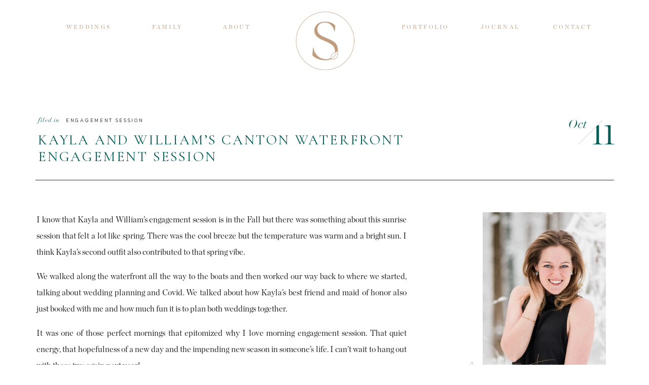

--- FILE ---
content_type: text/html; charset=UTF-8
request_url: https://blog.silverorchardcreative.com/kayla-and-williams-canton-waterfront-engagement-session/
body_size: 25568
content:
<!DOCTYPE html>
<html lang="en-US" class="d">
<head>
<link rel="stylesheet" type="text/css" href="//lib.showit.co/engine/2.6.4/showit.css" />
<meta name='robots' content='index, follow, max-image-preview:large, max-snippet:-1, max-video-preview:-1' />

            <script data-no-defer="1" data-ezscrex="false" data-cfasync="false" data-pagespeed-no-defer data-cookieconsent="ignore">
                var ctPublicFunctions = {"_ajax_nonce":"69b039992b","_rest_nonce":"3cf781ed75","_ajax_url":"\/wp-admin\/admin-ajax.php","_rest_url":"https:\/\/blog.silverorchardcreative.com\/wp-json\/","data__cookies_type":"native","data__ajax_type":false,"data__bot_detector_enabled":1,"data__frontend_data_log_enabled":1,"cookiePrefix":"","wprocket_detected":false,"host_url":"blog.silverorchardcreative.com","text__ee_click_to_select":"Click to select the whole data","text__ee_original_email":"The complete one is","text__ee_got_it":"Got it","text__ee_blocked":"Blocked","text__ee_cannot_connect":"Cannot connect","text__ee_cannot_decode":"Can not decode email. Unknown reason","text__ee_email_decoder":"CleanTalk email decoder","text__ee_wait_for_decoding":"The magic is on the way!","text__ee_decoding_process":"Please wait a few seconds while we decode the contact data."}
            </script>
        
            <script data-no-defer="1" data-ezscrex="false" data-cfasync="false" data-pagespeed-no-defer data-cookieconsent="ignore">
                var ctPublic = {"_ajax_nonce":"69b039992b","settings__forms__check_internal":"0","settings__forms__check_external":"0","settings__forms__force_protection":0,"settings__forms__search_test":"0","settings__data__bot_detector_enabled":1,"settings__sfw__anti_crawler":0,"blog_home":"https:\/\/blog.silverorchardcreative.com\/","pixel__setting":"3","pixel__enabled":false,"pixel__url":"https:\/\/moderate9-v4.cleantalk.org\/pixel\/cdb7f7b0c02d8261367f7418b5eae208.gif","data__email_check_before_post":"1","data__email_check_exist_post":1,"data__cookies_type":"native","data__key_is_ok":true,"data__visible_fields_required":true,"wl_brandname":"Anti-Spam by CleanTalk","wl_brandname_short":"CleanTalk","ct_checkjs_key":277178161,"emailEncoderPassKey":"332768b2323de60322c62d8fe13009e5","bot_detector_forms_excluded":"W10=","advancedCacheExists":false,"varnishCacheExists":false,"wc_ajax_add_to_cart":false}
            </script>
        
	<!-- This site is optimized with the Yoast SEO plugin v26.3 - https://yoast.com/wordpress/plugins/seo/ -->
	<title>Kayla and William&#039;s Canton Waterfront Engagement Session - blog.silverorchardcreative.com</title>
	<meta name="description" content="Kayla and William&#039;s Canton waterfront engagement session was filled with smiles and perfect weather" />
	<link rel="canonical" href="https://blog.silverorchardcreative.com/kayla-and-williams-canton-waterfront-engagement-session/" />
	<meta property="og:locale" content="en_US" />
	<meta property="og:type" content="article" />
	<meta property="og:title" content="Kayla and William&#039;s Canton Waterfront Engagement Session - blog.silverorchardcreative.com" />
	<meta property="og:description" content="Kayla and William&#039;s Canton waterfront engagement session was filled with smiles and perfect weather" />
	<meta property="og:url" content="https://blog.silverorchardcreative.com/kayla-and-williams-canton-waterfront-engagement-session/" />
	<meta property="og:site_name" content="blog.silverorchardcreative.com" />
	<meta property="article:published_time" content="2020-10-11T02:08:00+00:00" />
	<meta property="article:modified_time" content="2021-02-13T02:30:39+00:00" />
	<meta property="og:image" content="https://blog.silverorchardcreative.com/wp-content/uploads/sites/11245/2021/02/SOC_8.21.20_KaylaWilliam_Engagement-57-of-109.jpg" />
	<meta property="og:image:width" content="6720" />
	<meta property="og:image:height" content="4480" />
	<meta property="og:image:type" content="image/jpeg" />
	<meta name="author" content="Christine Baumgarten" />
	<meta name="twitter:card" content="summary_large_image" />
	<meta name="twitter:label1" content="Written by" />
	<meta name="twitter:data1" content="Christine Baumgarten" />
	<meta name="twitter:label2" content="Est. reading time" />
	<meta name="twitter:data2" content="5 minutes" />
	<script type="application/ld+json" class="yoast-schema-graph">{"@context":"https://schema.org","@graph":[{"@type":"WebPage","@id":"https://blog.silverorchardcreative.com/kayla-and-williams-canton-waterfront-engagement-session/","url":"https://blog.silverorchardcreative.com/kayla-and-williams-canton-waterfront-engagement-session/","name":"Kayla and William's Canton Waterfront Engagement Session - blog.silverorchardcreative.com","isPartOf":{"@id":"https://blog.silverorchardcreative.com/#website"},"primaryImageOfPage":{"@id":"https://blog.silverorchardcreative.com/kayla-and-williams-canton-waterfront-engagement-session/#primaryimage"},"image":{"@id":"https://blog.silverorchardcreative.com/kayla-and-williams-canton-waterfront-engagement-session/#primaryimage"},"thumbnailUrl":"https://blog.silverorchardcreative.com/wp-content/uploads/sites/11245/2021/02/SOC_8.21.20_KaylaWilliam_Engagement-57-of-109.jpg","datePublished":"2020-10-11T02:08:00+00:00","dateModified":"2021-02-13T02:30:39+00:00","author":{"@id":"https://blog.silverorchardcreative.com/#/schema/person/bfcd3541c53d1218d0688d14de5cd13b"},"description":"Kayla and William's Canton waterfront engagement session was filled with smiles and perfect weather","breadcrumb":{"@id":"https://blog.silverorchardcreative.com/kayla-and-williams-canton-waterfront-engagement-session/#breadcrumb"},"inLanguage":"en-US","potentialAction":[{"@type":"ReadAction","target":["https://blog.silverorchardcreative.com/kayla-and-williams-canton-waterfront-engagement-session/"]}]},{"@type":"ImageObject","inLanguage":"en-US","@id":"https://blog.silverorchardcreative.com/kayla-and-williams-canton-waterfront-engagement-session/#primaryimage","url":"https://blog.silverorchardcreative.com/wp-content/uploads/sites/11245/2021/02/SOC_8.21.20_KaylaWilliam_Engagement-57-of-109.jpg","contentUrl":"https://blog.silverorchardcreative.com/wp-content/uploads/sites/11245/2021/02/SOC_8.21.20_KaylaWilliam_Engagement-57-of-109.jpg","width":6720,"height":4480,"caption":"A cute couple walk playfully together on the dock of the Baltimore Canton waterfront"},{"@type":"BreadcrumbList","@id":"https://blog.silverorchardcreative.com/kayla-and-williams-canton-waterfront-engagement-session/#breadcrumb","itemListElement":[{"@type":"ListItem","position":1,"name":"Home","item":"https://blog.silverorchardcreative.com/"},{"@type":"ListItem","position":2,"name":"Kayla and William&#8217;s Canton Waterfront Engagement Session"}]},{"@type":"WebSite","@id":"https://blog.silverorchardcreative.com/#website","url":"https://blog.silverorchardcreative.com/","name":"blog.silverorchardcreative.com","description":"Maryland, DC, And Northern Virginia Wedding and Family Photography","potentialAction":[{"@type":"SearchAction","target":{"@type":"EntryPoint","urlTemplate":"https://blog.silverorchardcreative.com/?s={search_term_string}"},"query-input":{"@type":"PropertyValueSpecification","valueRequired":true,"valueName":"search_term_string"}}],"inLanguage":"en-US"},{"@type":"Person","@id":"https://blog.silverorchardcreative.com/#/schema/person/bfcd3541c53d1218d0688d14de5cd13b","name":"Christine Baumgarten","image":{"@type":"ImageObject","inLanguage":"en-US","@id":"https://blog.silverorchardcreative.com/#/schema/person/image/","url":"https://secure.gravatar.com/avatar/f999e38ff3f157735de0fec1701da9986e3eed0cfe85068aaf7ae78c20abd6e2?s=96&d=mm&r=g","contentUrl":"https://secure.gravatar.com/avatar/f999e38ff3f157735de0fec1701da9986e3eed0cfe85068aaf7ae78c20abd6e2?s=96&d=mm&r=g","caption":"Christine Baumgarten"},"url":"https://blog.silverorchardcreative.com/author/christinebsilverorchardcreative-com/"}]}</script>
	<!-- / Yoast SEO plugin. -->


<link rel='dns-prefetch' href='//fd.cleantalk.org' />
<link rel="alternate" type="application/rss+xml" title="blog.silverorchardcreative.com &raquo; Feed" href="https://blog.silverorchardcreative.com/feed/" />
<link rel="alternate" type="application/rss+xml" title="blog.silverorchardcreative.com &raquo; Comments Feed" href="https://blog.silverorchardcreative.com/comments/feed/" />
<link rel="alternate" type="application/rss+xml" title="blog.silverorchardcreative.com &raquo; Kayla and William&#8217;s Canton Waterfront Engagement Session Comments Feed" href="https://blog.silverorchardcreative.com/kayla-and-williams-canton-waterfront-engagement-session/feed/" />
<script type="text/javascript">
/* <![CDATA[ */
window._wpemojiSettings = {"baseUrl":"https:\/\/s.w.org\/images\/core\/emoji\/16.0.1\/72x72\/","ext":".png","svgUrl":"https:\/\/s.w.org\/images\/core\/emoji\/16.0.1\/svg\/","svgExt":".svg","source":{"concatemoji":"https:\/\/blog.silverorchardcreative.com\/wp-includes\/js\/wp-emoji-release.min.js?ver=6.8.3"}};
/*! This file is auto-generated */
!function(s,n){var o,i,e;function c(e){try{var t={supportTests:e,timestamp:(new Date).valueOf()};sessionStorage.setItem(o,JSON.stringify(t))}catch(e){}}function p(e,t,n){e.clearRect(0,0,e.canvas.width,e.canvas.height),e.fillText(t,0,0);var t=new Uint32Array(e.getImageData(0,0,e.canvas.width,e.canvas.height).data),a=(e.clearRect(0,0,e.canvas.width,e.canvas.height),e.fillText(n,0,0),new Uint32Array(e.getImageData(0,0,e.canvas.width,e.canvas.height).data));return t.every(function(e,t){return e===a[t]})}function u(e,t){e.clearRect(0,0,e.canvas.width,e.canvas.height),e.fillText(t,0,0);for(var n=e.getImageData(16,16,1,1),a=0;a<n.data.length;a++)if(0!==n.data[a])return!1;return!0}function f(e,t,n,a){switch(t){case"flag":return n(e,"\ud83c\udff3\ufe0f\u200d\u26a7\ufe0f","\ud83c\udff3\ufe0f\u200b\u26a7\ufe0f")?!1:!n(e,"\ud83c\udde8\ud83c\uddf6","\ud83c\udde8\u200b\ud83c\uddf6")&&!n(e,"\ud83c\udff4\udb40\udc67\udb40\udc62\udb40\udc65\udb40\udc6e\udb40\udc67\udb40\udc7f","\ud83c\udff4\u200b\udb40\udc67\u200b\udb40\udc62\u200b\udb40\udc65\u200b\udb40\udc6e\u200b\udb40\udc67\u200b\udb40\udc7f");case"emoji":return!a(e,"\ud83e\udedf")}return!1}function g(e,t,n,a){var r="undefined"!=typeof WorkerGlobalScope&&self instanceof WorkerGlobalScope?new OffscreenCanvas(300,150):s.createElement("canvas"),o=r.getContext("2d",{willReadFrequently:!0}),i=(o.textBaseline="top",o.font="600 32px Arial",{});return e.forEach(function(e){i[e]=t(o,e,n,a)}),i}function t(e){var t=s.createElement("script");t.src=e,t.defer=!0,s.head.appendChild(t)}"undefined"!=typeof Promise&&(o="wpEmojiSettingsSupports",i=["flag","emoji"],n.supports={everything:!0,everythingExceptFlag:!0},e=new Promise(function(e){s.addEventListener("DOMContentLoaded",e,{once:!0})}),new Promise(function(t){var n=function(){try{var e=JSON.parse(sessionStorage.getItem(o));if("object"==typeof e&&"number"==typeof e.timestamp&&(new Date).valueOf()<e.timestamp+604800&&"object"==typeof e.supportTests)return e.supportTests}catch(e){}return null}();if(!n){if("undefined"!=typeof Worker&&"undefined"!=typeof OffscreenCanvas&&"undefined"!=typeof URL&&URL.createObjectURL&&"undefined"!=typeof Blob)try{var e="postMessage("+g.toString()+"("+[JSON.stringify(i),f.toString(),p.toString(),u.toString()].join(",")+"));",a=new Blob([e],{type:"text/javascript"}),r=new Worker(URL.createObjectURL(a),{name:"wpTestEmojiSupports"});return void(r.onmessage=function(e){c(n=e.data),r.terminate(),t(n)})}catch(e){}c(n=g(i,f,p,u))}t(n)}).then(function(e){for(var t in e)n.supports[t]=e[t],n.supports.everything=n.supports.everything&&n.supports[t],"flag"!==t&&(n.supports.everythingExceptFlag=n.supports.everythingExceptFlag&&n.supports[t]);n.supports.everythingExceptFlag=n.supports.everythingExceptFlag&&!n.supports.flag,n.DOMReady=!1,n.readyCallback=function(){n.DOMReady=!0}}).then(function(){return e}).then(function(){var e;n.supports.everything||(n.readyCallback(),(e=n.source||{}).concatemoji?t(e.concatemoji):e.wpemoji&&e.twemoji&&(t(e.twemoji),t(e.wpemoji)))}))}((window,document),window._wpemojiSettings);
/* ]]> */
</script>
<style id='wp-emoji-styles-inline-css' type='text/css'>

	img.wp-smiley, img.emoji {
		display: inline !important;
		border: none !important;
		box-shadow: none !important;
		height: 1em !important;
		width: 1em !important;
		margin: 0 0.07em !important;
		vertical-align: -0.1em !important;
		background: none !important;
		padding: 0 !important;
	}
</style>
<link rel='stylesheet' id='wp-block-library-css' href='https://blog.silverorchardcreative.com/wp-includes/css/dist/block-library/style.min.css?ver=6.8.3' type='text/css' media='all' />
<style id='classic-theme-styles-inline-css' type='text/css'>
/*! This file is auto-generated */
.wp-block-button__link{color:#fff;background-color:#32373c;border-radius:9999px;box-shadow:none;text-decoration:none;padding:calc(.667em + 2px) calc(1.333em + 2px);font-size:1.125em}.wp-block-file__button{background:#32373c;color:#fff;text-decoration:none}
</style>
<style id='global-styles-inline-css' type='text/css'>
:root{--wp--preset--aspect-ratio--square: 1;--wp--preset--aspect-ratio--4-3: 4/3;--wp--preset--aspect-ratio--3-4: 3/4;--wp--preset--aspect-ratio--3-2: 3/2;--wp--preset--aspect-ratio--2-3: 2/3;--wp--preset--aspect-ratio--16-9: 16/9;--wp--preset--aspect-ratio--9-16: 9/16;--wp--preset--color--black: #000000;--wp--preset--color--cyan-bluish-gray: #abb8c3;--wp--preset--color--white: #ffffff;--wp--preset--color--pale-pink: #f78da7;--wp--preset--color--vivid-red: #cf2e2e;--wp--preset--color--luminous-vivid-orange: #ff6900;--wp--preset--color--luminous-vivid-amber: #fcb900;--wp--preset--color--light-green-cyan: #7bdcb5;--wp--preset--color--vivid-green-cyan: #00d084;--wp--preset--color--pale-cyan-blue: #8ed1fc;--wp--preset--color--vivid-cyan-blue: #0693e3;--wp--preset--color--vivid-purple: #9b51e0;--wp--preset--gradient--vivid-cyan-blue-to-vivid-purple: linear-gradient(135deg,rgba(6,147,227,1) 0%,rgb(155,81,224) 100%);--wp--preset--gradient--light-green-cyan-to-vivid-green-cyan: linear-gradient(135deg,rgb(122,220,180) 0%,rgb(0,208,130) 100%);--wp--preset--gradient--luminous-vivid-amber-to-luminous-vivid-orange: linear-gradient(135deg,rgba(252,185,0,1) 0%,rgba(255,105,0,1) 100%);--wp--preset--gradient--luminous-vivid-orange-to-vivid-red: linear-gradient(135deg,rgba(255,105,0,1) 0%,rgb(207,46,46) 100%);--wp--preset--gradient--very-light-gray-to-cyan-bluish-gray: linear-gradient(135deg,rgb(238,238,238) 0%,rgb(169,184,195) 100%);--wp--preset--gradient--cool-to-warm-spectrum: linear-gradient(135deg,rgb(74,234,220) 0%,rgb(151,120,209) 20%,rgb(207,42,186) 40%,rgb(238,44,130) 60%,rgb(251,105,98) 80%,rgb(254,248,76) 100%);--wp--preset--gradient--blush-light-purple: linear-gradient(135deg,rgb(255,206,236) 0%,rgb(152,150,240) 100%);--wp--preset--gradient--blush-bordeaux: linear-gradient(135deg,rgb(254,205,165) 0%,rgb(254,45,45) 50%,rgb(107,0,62) 100%);--wp--preset--gradient--luminous-dusk: linear-gradient(135deg,rgb(255,203,112) 0%,rgb(199,81,192) 50%,rgb(65,88,208) 100%);--wp--preset--gradient--pale-ocean: linear-gradient(135deg,rgb(255,245,203) 0%,rgb(182,227,212) 50%,rgb(51,167,181) 100%);--wp--preset--gradient--electric-grass: linear-gradient(135deg,rgb(202,248,128) 0%,rgb(113,206,126) 100%);--wp--preset--gradient--midnight: linear-gradient(135deg,rgb(2,3,129) 0%,rgb(40,116,252) 100%);--wp--preset--font-size--small: 13px;--wp--preset--font-size--medium: 20px;--wp--preset--font-size--large: 36px;--wp--preset--font-size--x-large: 42px;--wp--preset--spacing--20: 0.44rem;--wp--preset--spacing--30: 0.67rem;--wp--preset--spacing--40: 1rem;--wp--preset--spacing--50: 1.5rem;--wp--preset--spacing--60: 2.25rem;--wp--preset--spacing--70: 3.38rem;--wp--preset--spacing--80: 5.06rem;--wp--preset--shadow--natural: 6px 6px 9px rgba(0, 0, 0, 0.2);--wp--preset--shadow--deep: 12px 12px 50px rgba(0, 0, 0, 0.4);--wp--preset--shadow--sharp: 6px 6px 0px rgba(0, 0, 0, 0.2);--wp--preset--shadow--outlined: 6px 6px 0px -3px rgba(255, 255, 255, 1), 6px 6px rgba(0, 0, 0, 1);--wp--preset--shadow--crisp: 6px 6px 0px rgba(0, 0, 0, 1);}:where(.is-layout-flex){gap: 0.5em;}:where(.is-layout-grid){gap: 0.5em;}body .is-layout-flex{display: flex;}.is-layout-flex{flex-wrap: wrap;align-items: center;}.is-layout-flex > :is(*, div){margin: 0;}body .is-layout-grid{display: grid;}.is-layout-grid > :is(*, div){margin: 0;}:where(.wp-block-columns.is-layout-flex){gap: 2em;}:where(.wp-block-columns.is-layout-grid){gap: 2em;}:where(.wp-block-post-template.is-layout-flex){gap: 1.25em;}:where(.wp-block-post-template.is-layout-grid){gap: 1.25em;}.has-black-color{color: var(--wp--preset--color--black) !important;}.has-cyan-bluish-gray-color{color: var(--wp--preset--color--cyan-bluish-gray) !important;}.has-white-color{color: var(--wp--preset--color--white) !important;}.has-pale-pink-color{color: var(--wp--preset--color--pale-pink) !important;}.has-vivid-red-color{color: var(--wp--preset--color--vivid-red) !important;}.has-luminous-vivid-orange-color{color: var(--wp--preset--color--luminous-vivid-orange) !important;}.has-luminous-vivid-amber-color{color: var(--wp--preset--color--luminous-vivid-amber) !important;}.has-light-green-cyan-color{color: var(--wp--preset--color--light-green-cyan) !important;}.has-vivid-green-cyan-color{color: var(--wp--preset--color--vivid-green-cyan) !important;}.has-pale-cyan-blue-color{color: var(--wp--preset--color--pale-cyan-blue) !important;}.has-vivid-cyan-blue-color{color: var(--wp--preset--color--vivid-cyan-blue) !important;}.has-vivid-purple-color{color: var(--wp--preset--color--vivid-purple) !important;}.has-black-background-color{background-color: var(--wp--preset--color--black) !important;}.has-cyan-bluish-gray-background-color{background-color: var(--wp--preset--color--cyan-bluish-gray) !important;}.has-white-background-color{background-color: var(--wp--preset--color--white) !important;}.has-pale-pink-background-color{background-color: var(--wp--preset--color--pale-pink) !important;}.has-vivid-red-background-color{background-color: var(--wp--preset--color--vivid-red) !important;}.has-luminous-vivid-orange-background-color{background-color: var(--wp--preset--color--luminous-vivid-orange) !important;}.has-luminous-vivid-amber-background-color{background-color: var(--wp--preset--color--luminous-vivid-amber) !important;}.has-light-green-cyan-background-color{background-color: var(--wp--preset--color--light-green-cyan) !important;}.has-vivid-green-cyan-background-color{background-color: var(--wp--preset--color--vivid-green-cyan) !important;}.has-pale-cyan-blue-background-color{background-color: var(--wp--preset--color--pale-cyan-blue) !important;}.has-vivid-cyan-blue-background-color{background-color: var(--wp--preset--color--vivid-cyan-blue) !important;}.has-vivid-purple-background-color{background-color: var(--wp--preset--color--vivid-purple) !important;}.has-black-border-color{border-color: var(--wp--preset--color--black) !important;}.has-cyan-bluish-gray-border-color{border-color: var(--wp--preset--color--cyan-bluish-gray) !important;}.has-white-border-color{border-color: var(--wp--preset--color--white) !important;}.has-pale-pink-border-color{border-color: var(--wp--preset--color--pale-pink) !important;}.has-vivid-red-border-color{border-color: var(--wp--preset--color--vivid-red) !important;}.has-luminous-vivid-orange-border-color{border-color: var(--wp--preset--color--luminous-vivid-orange) !important;}.has-luminous-vivid-amber-border-color{border-color: var(--wp--preset--color--luminous-vivid-amber) !important;}.has-light-green-cyan-border-color{border-color: var(--wp--preset--color--light-green-cyan) !important;}.has-vivid-green-cyan-border-color{border-color: var(--wp--preset--color--vivid-green-cyan) !important;}.has-pale-cyan-blue-border-color{border-color: var(--wp--preset--color--pale-cyan-blue) !important;}.has-vivid-cyan-blue-border-color{border-color: var(--wp--preset--color--vivid-cyan-blue) !important;}.has-vivid-purple-border-color{border-color: var(--wp--preset--color--vivid-purple) !important;}.has-vivid-cyan-blue-to-vivid-purple-gradient-background{background: var(--wp--preset--gradient--vivid-cyan-blue-to-vivid-purple) !important;}.has-light-green-cyan-to-vivid-green-cyan-gradient-background{background: var(--wp--preset--gradient--light-green-cyan-to-vivid-green-cyan) !important;}.has-luminous-vivid-amber-to-luminous-vivid-orange-gradient-background{background: var(--wp--preset--gradient--luminous-vivid-amber-to-luminous-vivid-orange) !important;}.has-luminous-vivid-orange-to-vivid-red-gradient-background{background: var(--wp--preset--gradient--luminous-vivid-orange-to-vivid-red) !important;}.has-very-light-gray-to-cyan-bluish-gray-gradient-background{background: var(--wp--preset--gradient--very-light-gray-to-cyan-bluish-gray) !important;}.has-cool-to-warm-spectrum-gradient-background{background: var(--wp--preset--gradient--cool-to-warm-spectrum) !important;}.has-blush-light-purple-gradient-background{background: var(--wp--preset--gradient--blush-light-purple) !important;}.has-blush-bordeaux-gradient-background{background: var(--wp--preset--gradient--blush-bordeaux) !important;}.has-luminous-dusk-gradient-background{background: var(--wp--preset--gradient--luminous-dusk) !important;}.has-pale-ocean-gradient-background{background: var(--wp--preset--gradient--pale-ocean) !important;}.has-electric-grass-gradient-background{background: var(--wp--preset--gradient--electric-grass) !important;}.has-midnight-gradient-background{background: var(--wp--preset--gradient--midnight) !important;}.has-small-font-size{font-size: var(--wp--preset--font-size--small) !important;}.has-medium-font-size{font-size: var(--wp--preset--font-size--medium) !important;}.has-large-font-size{font-size: var(--wp--preset--font-size--large) !important;}.has-x-large-font-size{font-size: var(--wp--preset--font-size--x-large) !important;}
:where(.wp-block-post-template.is-layout-flex){gap: 1.25em;}:where(.wp-block-post-template.is-layout-grid){gap: 1.25em;}
:where(.wp-block-columns.is-layout-flex){gap: 2em;}:where(.wp-block-columns.is-layout-grid){gap: 2em;}
:root :where(.wp-block-pullquote){font-size: 1.5em;line-height: 1.6;}
</style>
<link rel='stylesheet' id='cleantalk-public-css-css' href='https://blog.silverorchardcreative.com/wp-content/plugins/cleantalk-spam-protect/css/cleantalk-public.min.css?ver=6.67_1762444357' type='text/css' media='all' />
<link rel='stylesheet' id='cleantalk-email-decoder-css-css' href='https://blog.silverorchardcreative.com/wp-content/plugins/cleantalk-spam-protect/css/cleantalk-email-decoder.min.css?ver=6.67_1762444357' type='text/css' media='all' />
<script type="text/javascript" src="https://blog.silverorchardcreative.com/wp-content/plugins/cleantalk-spam-protect/js/apbct-public-bundle.min.js?ver=6.67_1762444357" id="apbct-public-bundle.min-js-js"></script>
<script type="text/javascript" src="https://fd.cleantalk.org/ct-bot-detector-wrapper.js?ver=6.67" id="ct_bot_detector-js" defer="defer" data-wp-strategy="defer"></script>
<script type="text/javascript" src="https://blog.silverorchardcreative.com/wp-includes/js/jquery/jquery.min.js?ver=3.7.1" id="jquery-core-js"></script>
<script type="text/javascript" src="https://blog.silverorchardcreative.com/wp-includes/js/jquery/jquery-migrate.min.js?ver=3.4.1" id="jquery-migrate-js"></script>
<script type="text/javascript" src="https://blog.silverorchardcreative.com/wp-content/plugins/showit/public/js/showit.js?ver=1766586235" id="si-script-js"></script>
<link rel="https://api.w.org/" href="https://blog.silverorchardcreative.com/wp-json/" /><link rel="alternate" title="JSON" type="application/json" href="https://blog.silverorchardcreative.com/wp-json/wp/v2/posts/1356" /><link rel="EditURI" type="application/rsd+xml" title="RSD" href="https://blog.silverorchardcreative.com/xmlrpc.php?rsd" />
<link rel='shortlink' href='https://blog.silverorchardcreative.com/?p=1356' />
<link rel="alternate" title="oEmbed (JSON)" type="application/json+oembed" href="https://blog.silverorchardcreative.com/wp-json/oembed/1.0/embed?url=https%3A%2F%2Fblog.silverorchardcreative.com%2Fkayla-and-williams-canton-waterfront-engagement-session%2F" />
<link rel="alternate" title="oEmbed (XML)" type="text/xml+oembed" href="https://blog.silverorchardcreative.com/wp-json/oembed/1.0/embed?url=https%3A%2F%2Fblog.silverorchardcreative.com%2Fkayla-and-williams-canton-waterfront-engagement-session%2F&#038;format=xml" />
<style type="text/css">.recentcomments a{display:inline !important;padding:0 !important;margin:0 !important;}</style>
<meta charset="UTF-8" />
<meta name="viewport" content="width=device-width, initial-scale=1" />
<link rel="icon" type="image/png" href="//static.showit.co/200/MLQRXWgbRyKf_gDL_eosEg/100842/soc_2019_live_logos_soc_logomark_gold_soc_logomark_4.png" />
<link rel="preconnect" href="https://static.showit.co" />

<link rel="preconnect" href="https://fonts.googleapis.com">
<link rel="preconnect" href="https://fonts.gstatic.com" crossorigin>
<link href="https://fonts.googleapis.com/css?family=Cormorant+Garamond:regular|Nunito+Sans:regular|Cormorant+Garamond:italic|Nunito+Sans:600|Questrial:regular" rel="stylesheet" type="text/css"/>
<style>
@font-face{font-family:Chronicle Display Roman;src:url('//static.showit.co/file/F3CkgA5MTRSUR9_whVF5Zg/shared/chronicledisplay-roman.woff');}
@font-face{font-family:Didot Italic;src:url('//static.showit.co/file/r_sCQy90Tt6rZZ1mye4k_A/shared/didot-italic.woff');}
@font-face{font-family:Amoret Script;src:url('//static.showit.co/file/4GmHAI_vRp2cZDw4RAdrwA/100842/set_sail_studios_-_amoretscript-webfont.woff');}
@font-face{font-family:Velour Regular;src:url('//static.showit.co/file/Id5iJ1qPQO2IsdNWLgbSyQ/100842/velourregularfont.woff');}
</style>
<script id="init_data" type="application/json">
{"mobile":{"w":320},"desktop":{"w":1200,"bgFillType":"color","bgColor":"#000000:0"},"sid":"2e-vgwretveehltgvzqd9w","break":768,"assetURL":"//static.showit.co","contactFormId":"100842/218618","cfAction":"aHR0cHM6Ly9jbGllbnRzZXJ2aWNlLnNob3dpdC5jby9jb250YWN0Zm9ybQ==","sgAction":"aHR0cHM6Ly9jbGllbnRzZXJ2aWNlLnNob3dpdC5jby9zb2NpYWxncmlk","blockData":[{"slug":"navigation","visible":"a","states":[],"d":{"h":131,"w":1200,"locking":{"scrollOffset":1},"bgFillType":"color","bgColor":"colors-7","bgMediaType":"none"},"m":{"h":41,"w":320,"locking":{},"bgFillType":"color","bgColor":"colors-7","bgMediaType":"none"}},{"slug":"buffer","visible":"a","states":[],"d":{"h":70,"w":1200,"bgFillType":"color","bgColor":"colors-7","bgMediaType":"none"},"m":{"h":1,"w":320,"bgFillType":"color","bgColor":"colors-7","bgMediaType":"none"}},{"slug":"post-header","visible":"a","states":[],"d":{"h":90,"w":1200,"nature":"dH","bgFillType":"color","bgColor":"#FFFFFF","bgMediaType":"none"},"m":{"h":118,"w":320,"nature":"dH","bgFillType":"color","bgColor":"#FFFFFF","bgMediaType":"none"}},{"slug":"line","visible":"a","states":[],"d":{"h":64,"w":1200,"bgFillType":"color","bgColor":"colors-7","bgMediaType":"none"},"m":{"h":44,"w":320,"bgFillType":"color","bgColor":"colors-7","bgMediaType":"none"}},{"slug":"sidebar","visible":"d","states":[],"d":{"h":1,"w":1200,"bgFillType":"color","bgColor":"#FFFFFF","bgMediaType":"none"},"m":{"h":1993,"w":320,"bgFillType":"color","bgColor":"#FFFFFF","bgMediaType":"none"}},{"slug":"post-text","visible":"a","states":[],"d":{"h":338,"w":1200,"nature":"dH","bgFillType":"color","bgColor":"#FFFFFF","bgMediaType":"none"},"m":{"h":200,"w":320,"nature":"dH","bgFillType":"color","bgColor":"#FFFFFF","bgMediaType":"none"}},{"slug":"share","visible":"a","states":[],"d":{"h":100,"w":1200,"bgFillType":"color","bgColor":"#FFFFFF","bgMediaType":"none"},"m":{"h":85,"w":320,"bgFillType":"color","bgColor":"#FFFFFF","bgMediaType":"none"}},{"slug":"post-comments-1","visible":"a","states":[],"d":{"h":100,"w":1200,"nature":"dH","bgFillType":"color","bgColor":"#FFFFFF","bgMediaType":"none"},"m":{"h":55,"w":320,"nature":"dH","bgFillType":"color","bgColor":"#FFFFFF","bgMediaType":"none"}},{"slug":"comments-form","visible":"a","states":[],"d":{"h":364,"w":1200,"nature":"dH","bgFillType":"color","bgColor":"#FFFFFF","bgMediaType":"none"},"m":{"h":260,"w":320,"nature":"dH","bgFillType":"color","bgColor":"#FFFFFF","bgMediaType":"none"}},{"slug":"next-and-prev-posts","visible":"a","states":[],"d":{"h":151,"w":1200,"nature":"dH","bgFillType":"color","bgColor":"colors-2","bgMediaType":"none"},"m":{"h":181,"w":320,"nature":"dH","bgFillType":"color","bgColor":"#FFFFFF","bgMediaType":"none"}},{"slug":"lead-magnet","visible":"a","states":[],"d":{"h":729,"w":1200,"bgFillType":"color","bgColor":"colors-7","bgMediaType":"none"},"m":{"h":839,"w":320,"bgFillType":"color","bgColor":"colors-7","bgMediaType":"none"}},{"slug":"footer","visible":"a","states":[],"d":{"h":467,"w":1200,"bgFillType":"color","bgColor":"colors-7","bgMediaType":"none"},"m":{"h":855,"w":320,"bgFillType":"color","bgColor":"colors-7","bgMediaType":"none"}},{"slug":"mobile-nav","visible":"m","states":[],"d":{"h":400,"w":1200,"bgFillType":"color","bgColor":"#FFFFFF","bgMediaType":"none"},"m":{"h":732,"w":320,"locking":{"side":"t"},"nature":"wH","bgFillType":"color","bgColor":"colors-0","bgMediaType":"none"}},{"slug":"pop-up","visible":"a","states":[],"d":{"h":723,"w":1200,"locking":{"side":"t"},"nature":"wH","bgFillType":"color","bgColor":"#000000:0","bgMediaType":"none"},"m":{"h":769,"w":320,"locking":{"side":"t"},"bgFillType":"color","bgColor":"#000000:0","bgMediaType":"none"}}],"elementData":[{"type":"icon","visible":"m","id":"navigation_0","blockId":"navigation","m":{"x":140,"y":1,"w":41,"h":41,"a":0},"d":{"x":575,"y":350,"w":100,"h":100,"a":0},"pc":[{"type":"show","block":"mobile-nav"}]},{"type":"text","visible":"d","id":"navigation_3","blockId":"navigation","m":{"x":122,"y":18,"w":75.60000000000001,"h":14,"a":0},"d":{"x":1051,"y":43,"w":73,"h":16,"a":0}},{"type":"text","visible":"d","id":"navigation_4","blockId":"navigation","m":{"x":122,"y":18,"w":75.60000000000001,"h":14,"a":0},"d":{"x":908,"y":43,"w":75,"h":16,"a":0}},{"type":"text","visible":"d","id":"navigation_5","blockId":"navigation","m":{"x":122,"y":18,"w":75.60000000000001,"h":14,"a":0},"d":{"x":89,"y":43,"w":92,"h":16,"a":0}},{"type":"text","visible":"d","id":"navigation_6","blockId":"navigation","m":{"x":122,"y":18,"w":75.60000000000001,"h":14,"a":0},"d":{"x":399,"y":43,"w":57,"h":16,"a":0}},{"type":"text","visible":"d","id":"navigation_7","blockId":"navigation","m":{"x":122,"y":18,"w":75.60000000000001,"h":14,"a":0},"d":{"x":249,"y":43,"w":82,"h":16,"a":0}},{"type":"text","visible":"d","id":"navigation_8","blockId":"navigation","m":{"x":122,"y":18,"w":75.60000000000001,"h":14,"a":0},"d":{"x":752,"y":43,"w":88,"h":16,"a":0}},{"type":"graphic","visible":"d","id":"navigation_9","blockId":"navigation","m":{"x":119,"y":13,"w":82,"h":70,"a":0,"gs":{"t":"fit"}},"d":{"x":542,"y":21,"w":117,"h":119,"a":0},"c":{"key":"AH41Ah1DQQS7TfzVHEUf1A/100842/soc_2020_rgb_s_circle_glodenhour.png","aspect_ratio":1}},{"type":"text","visible":"a","id":"post-header_0","blockId":"post-header","m":{"x":23,"y":90,"w":275,"h":25,"a":0},"d":{"x":35,"y":59,"w":726,"h":30,"a":0}},{"type":"text","visible":"d","id":"post-header_1","blockId":"post-header","m":{"x":202,"y":1012,"w":108,"h":90,"a":0},"d":{"x":1034,"y":37,"w":139,"h":40,"a":0}},{"type":"simple","visible":"d","id":"post-header_2","blockId":"post-header","m":{"x":159,"y":980,"w":114,"h":74,"a":-38},"d":{"x":1038,"y":33,"w":127,"h":41,"a":-44}},{"type":"simple","visible":"d","id":"post-header_3","blockId":"post-header","m":{"x":187,"y":1049,"w":96,"h":1,"a":-38},"d":{"x":1124,"y":26,"w":1,"h":68,"a":45}},{"type":"text","visible":"d","id":"post-header_4","blockId":"post-header","m":{"x":35,"y":1005,"w":251,"h":53,"a":0},"d":{"x":915,"y":30,"w":202,"h":31,"a":0}},{"type":"text","visible":"a","id":"post-header_5","blockId":"post-header","m":{"x":26,"y":62,"w":47,"h":17,"a":0},"d":{"x":35,"y":28,"w":51,"h":12,"a":0}},{"type":"text","visible":"a","id":"post-header_6","blockId":"post-header","m":{"x":71,"y":61,"w":224,"h":13,"a":0},"d":{"x":90,"y":31,"w":843,"h":15,"a":0}},{"type":"simple","visible":"a","id":"line_0","blockId":"line","m":{"x":24,"y":24,"w":273,"h":1,"a":0},"d":{"x":30,"y":28,"w":1141,"h":1,"a":0}},{"type":"simple","visible":"a","id":"sidebar_0","blockId":"sidebar","m":{"x":48,"y":299,"w":224,"h":1395.1,"a":0},"d":{"x":871,"y":1290,"w":302,"h":419,"a":0}},{"type":"simple","visible":"a","id":"sidebar_1","blockId":"sidebar","m":{"x":48,"y":299,"w":224,"h":1395.1,"a":0},"d":{"x":871,"y":932,"w":302,"h":323,"a":0}},{"type":"text","visible":"a","id":"sidebar_2","blockId":"sidebar","m":{"x":73,"y":1913,"w":175,"h":15,"a":0},"d":{"x":909,"y":1437,"w":147,"h":19,"a":0}},{"type":"text","visible":"a","id":"sidebar_3","blockId":"sidebar","m":{"x":73,"y":1887,"w":175,"h":15,"a":0},"d":{"x":909,"y":1407,"w":147,"h":19,"a":0}},{"type":"text","visible":"a","id":"sidebar_4","blockId":"sidebar","m":{"x":73,"y":1861,"w":175,"h":15,"a":0},"d":{"x":909,"y":1378,"w":147,"h":19,"a":0}},{"type":"text","visible":"a","id":"sidebar_5","blockId":"sidebar","m":{"x":73,"y":1835,"w":175,"h":15,"a":0},"d":{"x":909,"y":1348,"w":147,"h":19,"a":0}},{"type":"text","visible":"a","id":"sidebar_6","blockId":"sidebar","m":{"x":9,"y":1780,"w":303,"h":11,"a":0},"d":{"x":909,"y":1308,"w":238,"h":17,"a":0}},{"type":"simple","visible":"a","id":"sidebar_7","blockId":"sidebar","m":{"x":16,"y":1743,"w":289,"h":1,"a":180},"d":{"x":909,"y":1271,"w":243,"h":1,"a":180}},{"type":"text","visible":"a","id":"sidebar_8","blockId":"sidebar","m":{"x":46,"y":1221,"w":228,"h":52,"a":0},"d":{"x":946,"y":1205,"w":203,"h":40,"a":0}},{"type":"text","visible":"a","id":"sidebar_9","blockId":"sidebar","m":{"x":9,"y":915,"w":303,"h":37,"a":0},"d":{"x":909,"y":1207,"w":26,"h":27,"a":0}},{"type":"text","visible":"a","id":"sidebar_10","blockId":"sidebar","m":{"x":46,"y":1221,"w":228,"h":52,"a":0},"d":{"x":945,"y":1154,"w":203,"h":40,"a":0}},{"type":"text","visible":"a","id":"sidebar_11","blockId":"sidebar","m":{"x":9,"y":915,"w":303,"h":37,"a":0},"d":{"x":909,"y":1155,"w":26,"h":27,"a":0}},{"type":"text","visible":"a","id":"sidebar_12","blockId":"sidebar","m":{"x":46,"y":1221,"w":228,"h":52,"a":0},"d":{"x":945,"y":1101,"w":203,"h":40,"a":0}},{"type":"text","visible":"a","id":"sidebar_13","blockId":"sidebar","m":{"x":9,"y":915,"w":303,"h":37,"a":0},"d":{"x":909,"y":1102,"w":26,"h":27,"a":0}},{"type":"text","visible":"a","id":"sidebar_14","blockId":"sidebar","m":{"x":46,"y":1221,"w":228,"h":52,"a":0},"d":{"x":945,"y":1049,"w":203,"h":40,"a":0}},{"type":"text","visible":"a","id":"sidebar_15","blockId":"sidebar","m":{"x":9,"y":915,"w":303,"h":37,"a":0},"d":{"x":909,"y":1050,"w":26,"h":27,"a":0}},{"type":"text","visible":"a","id":"sidebar_16","blockId":"sidebar","m":{"x":46,"y":1221,"w":228,"h":52,"a":0},"d":{"x":945,"y":997,"w":203,"h":40,"a":0}},{"type":"text","visible":"a","id":"sidebar_17","blockId":"sidebar","m":{"x":9,"y":915,"w":303,"h":37,"a":0},"d":{"x":909,"y":998,"w":26,"h":27,"a":0}},{"type":"text","visible":"a","id":"sidebar_18","blockId":"sidebar","m":{"x":9,"y":915,"w":303,"h":37,"a":0},"d":{"x":909,"y":953,"w":238,"h":26,"a":0}},{"type":"simple","visible":"a","id":"sidebar_19","blockId":"sidebar","m":{"x":16,"y":864,"w":289,"h":1,"a":180},"d":{"x":909,"y":913,"w":243,"h":1,"a":180}},{"type":"simple","visible":"a","id":"sidebar_20","blockId":"sidebar","m":{"x":20,"y":785,"w":281,"h":45,"a":0},"d":{"x":910,"y":837,"w":243,"h":44,"a":0}},{"type":"text","visible":"a","id":"sidebar_21","blockId":"sidebar","m":{"x":31,"y":802,"w":259,"h":29,"a":0},"d":{"x":911,"y":847,"w":242,"h":33,"a":0}},{"type":"text","visible":"a","id":"sidebar_22","blockId":"sidebar","m":{"x":9,"y":761,"w":303,"h":11,"a":0},"d":{"x":914,"y":813,"w":238,"h":14,"a":0}},{"type":"simple","visible":"a","id":"sidebar_23","blockId":"sidebar","m":{"x":16,"y":719,"w":289,"h":1,"a":180},"d":{"x":911,"y":774,"w":243,"h":1,"a":180}},{"type":"simple","visible":"a","id":"sidebar_24","blockId":"sidebar","m":{"x":274,"y":1727,"w":23,"h":1,"a":0},"d":{"x":1027,"y":729,"w":20,"h":1,"a":0}},{"type":"text","visible":"a","id":"sidebar_25","blockId":"sidebar","m":{"x":44,"y":1719,"w":224,"h":29,"a":0},"d":{"x":912,"y":720,"w":178,"h":14,"a":0}},{"type":"text","visible":"a","id":"sidebar_26","blockId":"sidebar","m":{"x":40,"y":412,"w":237,"h":224,"a":0},"d":{"x":912,"y":461,"w":236,"h":198,"a":0}},{"type":"text","visible":"a","id":"sidebar_27","blockId":"sidebar","m":{"x":17,"y":491,"w":287,"h":39,"a":0},"d":{"x":912,"y":410,"w":218,"h":36,"a":0}},{"type":"text","visible":"a","id":"sidebar_28","blockId":"sidebar","m":{"x":39,"y":360,"w":236,"h":10,"a":0},"d":{"x":912,"y":369,"w":251,"h":32,"a":0}},{"type":"graphic","visible":"a","id":"sidebar_29","blockId":"sidebar","m":{"x":40,"y":47,"w":225,"h":269,"a":0,"gs":{"s":0}},"d":{"x":912,"y":28,"w":243,"h":308,"a":0,"gs":{"s":10}},"c":{"key":"2hkyCQTMQXioZHG8BJKZhg/100842/soc_01_3_22_snowday-50_thumbnail.jpg","aspect_ratio":1}},{"type":"text","visible":"a","id":"sidebar_30","blockId":"sidebar","m":{"x":73,"y":1913,"w":175,"h":15,"a":0},"d":{"x":909,"y":1466,"w":147,"h":19,"a":0}},{"type":"text","visible":"a","id":"sidebar_31","blockId":"sidebar","m":{"x":73,"y":1913,"w":175,"h":15,"a":0},"d":{"x":909,"y":1496,"w":180,"h":19,"a":0}},{"type":"text","visible":"a","id":"sidebar_32","blockId":"sidebar","m":{"x":73,"y":1913,"w":175,"h":15,"a":0},"d":{"x":909,"y":1525,"w":180,"h":19,"a":0}},{"type":"text","visible":"a","id":"sidebar_33","blockId":"sidebar","m":{"x":106,"y":987,"w":108,"h":20,"a":0},"d":{"x":875,"y":283,"w":237,"h":112,"a":-7}},{"type":"text","visible":"a","id":"sidebar_34","blockId":"sidebar","m":{"x":73,"y":1913,"w":175,"h":15,"a":0},"d":{"x":909,"y":1584,"w":147,"h":19,"a":0}},{"type":"text","visible":"a","id":"sidebar_35","blockId":"sidebar","m":{"x":73,"y":1887,"w":175,"h":15,"a":0},"d":{"x":909,"y":1555,"w":147,"h":19,"a":0}},{"type":"text","visible":"a","id":"sidebar_36","blockId":"sidebar","m":{"x":73,"y":1913,"w":175,"h":15,"a":0},"d":{"x":909,"y":1614,"w":147,"h":19,"a":0}},{"type":"text","visible":"a","id":"sidebar_37","blockId":"sidebar","m":{"x":73,"y":1913,"w":175,"h":15,"a":0},"d":{"x":909,"y":1643,"w":180,"h":19,"a":0}},{"type":"text","visible":"a","id":"sidebar_38","blockId":"sidebar","m":{"x":73,"y":1913,"w":175,"h":15,"a":0},"d":{"x":909,"y":1673,"w":180,"h":19,"a":0}},{"type":"text","visible":"a","id":"post-text_0","blockId":"post-text","m":{"x":23,"y":16,"w":275,"h":137,"a":0},"d":{"x":32,"y":26,"w":730,"h":310,"a":0}},{"type":"text","visible":"a","id":"share_0","blockId":"share","m":{"x":28,"y":38,"w":125,"h":18,"a":0},"d":{"x":35,"y":46,"w":140,"h":26,"a":0}},{"type":"icon","visible":"a","id":"share_1","blockId":"share","m":{"x":163,"y":32,"w":24,"h":24,"a":0},"d":{"x":182,"y":42,"w":19,"h":19,"a":0}},{"type":"icon","visible":"a","id":"share_2","blockId":"share","m":{"x":197,"y":32,"w":24,"h":24,"a":0},"d":{"x":210,"y":43,"w":17,"h":17,"a":0}},{"type":"icon","visible":"a","id":"share_3","blockId":"share","m":{"x":230,"y":32,"w":24,"h":24,"a":0},"d":{"x":235,"y":42,"w":19,"h":19,"a":0}},{"type":"icon","visible":"a","id":"share_4","blockId":"share","m":{"x":265,"y":33,"w":24,"h":24,"a":0},"d":{"x":263,"y":42,"w":19,"h":19,"a":0}},{"type":"text","visible":"a","id":"post-comments-1_0","blockId":"post-comments-1","m":{"x":28,"y":22,"w":243,"h":15,"a":0},"d":{"x":35,"y":46,"w":738,"h":41,"a":0}},{"type":"text","visible":"a","id":"comments-form_0","blockId":"comments-form","m":{"x":29,"y":28,"w":271,"h":196,"a":0},"d":{"x":37,"y":42,"w":729,"h":132,"a":0}},{"type":"text","visible":"a","id":"next-and-prev-posts_0","blockId":"next-and-prev-posts","m":{"x":37,"y":65,"w":250,"h":37,"a":0},"d":{"x":34,"y":77,"w":541,"h":19,"a":0}},{"type":"text","visible":"a","id":"next-and-prev-posts_1","blockId":"next-and-prev-posts","m":{"x":34,"y":114,"w":250,"h":50,"a":0},"d":{"x":630,"y":77,"w":515,"h":19,"a":0}},{"type":"simple","visible":"a","id":"next-and-prev-posts_2","blockId":"next-and-prev-posts","m":{"x":136,"y":347,"w":49,"h":1,"a":90},"d":{"x":600,"y":60,"w":1,"h":44,"a":180}},{"type":"simple","visible":"a","id":"lead-magnet_0","blockId":"lead-magnet","m":{"x":17,"y":120,"w":286,"h":693,"a":0},"d":{"x":49,"y":40,"w":1102,"h":649,"a":0}},{"type":"text","visible":"a","id":"lead-magnet_1","blockId":"lead-magnet","m":{"x":52,"y":751,"w":217,"h":16,"a":0},"d":{"x":701,"y":550,"w":229,"h":21,"a":0},"pc":[{"type":"show","block":"pop-up"}]},{"type":"simple","visible":"a","id":"lead-magnet_2","blockId":"lead-magnet","m":{"x":90,"y":743,"w":139,"h":1,"a":0},"d":{"x":815,"y":448,"w":1,"h":185,"a":90}},{"type":"text","visible":"a","id":"lead-magnet_3","blockId":"lead-magnet","m":{"x":52,"y":722,"w":217,"h":16,"a":0},"d":{"x":701,"y":516,"w":229,"h":21,"a":0},"pc":[{"type":"show","block":"pop-up"}]},{"type":"text","visible":"a","id":"lead-magnet_4","blockId":"lead-magnet","m":{"x":52,"y":541,"w":217,"h":140,"a":0},"d":{"x":631,"y":390,"w":369,"h":106,"a":0}},{"type":"text","visible":"a","id":"lead-magnet_5","blockId":"lead-magnet","m":{"x":17,"y":503,"w":287,"h":39,"a":0},"d":{"x":663,"y":343,"w":304,"h":47,"a":0}},{"type":"text","visible":"a","id":"lead-magnet_6","blockId":"lead-magnet","m":{"x":26,"y":409,"w":269,"h":57,"a":0},"d":{"x":571,"y":228,"w":488,"h":108,"a":0}},{"type":"text","visible":"a","id":"lead-magnet_7","blockId":"lead-magnet","m":{"x":17,"y":381,"w":287,"h":39,"a":0},"d":{"x":601,"y":184,"w":428,"h":32,"a":0}},{"type":"graphic","visible":"a","id":"lead-magnet_8","blockId":"lead-magnet","m":{"x":11,"y":12,"w":310,"h":310,"a":0},"d":{"x":48,"y":76,"w":570,"h":570,"a":0},"c":{"key":"WupyBd0QQQmp1waDCqo3Mg/100842/free_guide.png","aspect_ratio":1}},{"type":"text","visible":"a","id":"footer_0","blockId":"footer","m":{"x":55,"y":776,"w":210,"h":34,"a":0},"d":{"x":314,"y":428,"w":572,"h":13,"a":0}},{"type":"simple","visible":"a","id":"footer_1","blockId":"footer","m":{"x":24,"y":582,"w":273,"h":1,"a":0},"d":{"x":30,"y":399,"w":1141,"h":1,"a":0}},{"type":"text","visible":"a","id":"footer_3","blockId":"footer","m":{"x":82,"y":696,"w":156,"h":20,"a":0},"d":{"x":1095,"y":364,"w":74,"h":16,"a":0}},{"type":"text","visible":"a","id":"footer_4","blockId":"footer","m":{"x":82,"y":666,"w":156,"h":20,"a":0},"d":{"x":1003,"y":364,"w":82,"h":16,"a":0}},{"type":"text","visible":"a","id":"footer_5","blockId":"footer","m":{"x":29,"y":622,"w":262,"h":25,"a":0},"d":{"x":872,"y":363,"w":115,"h":22,"a":0}},{"type":"simple","visible":"m","id":"footer_6","blockId":"footer","m":{"x":24,"y":743,"w":273,"h":1,"a":0},"d":{"x":30,"y":335,"w":1141,"h":1,"a":0}},{"type":"text","visible":"a","id":"footer_7","blockId":"footer","m":{"x":81,"y":458,"w":156,"h":12,"a":0},"d":{"x":415,"y":364,"w":68,"h":16,"a":0}},{"type":"text","visible":"a","id":"footer_8","blockId":"footer","m":{"x":82,"y":428,"w":156,"h":12,"a":0},"d":{"x":300,"y":364,"w":61,"h":16,"a":0}},{"type":"text","visible":"a","id":"footer_9","blockId":"footer","m":{"x":82,"y":361,"w":156,"h":16,"a":0},"d":{"x":506,"y":327,"w":72,"h":16,"a":0}},{"type":"text","visible":"a","id":"footer_10","blockId":"footer","m":{"x":82,"y":333,"w":156,"h":11,"a":0},"d":{"x":403,"y":327,"w":76,"h":16,"a":0}},{"type":"text","visible":"a","id":"footer_11","blockId":"footer","m":{"x":82,"y":301,"w":156,"h":14,"a":0},"d":{"x":338,"y":327,"w":37,"h":16,"a":0}},{"type":"text","visible":"a","id":"footer_12","blockId":"footer","m":{"x":62,"y":273,"w":196,"h":11,"a":0},"d":{"x":269,"y":327,"w":40,"h":16,"a":0}},{"type":"text","visible":"a","id":"footer_13","blockId":"footer","m":{"x":29,"y":222,"w":262,"h":25,"a":0},"d":{"x":29,"y":327,"w":193,"h":22,"a":0}},{"type":"simple","visible":"a","id":"footer_14","blockId":"footer","m":{"x":24,"y":196,"w":273,"h":1,"a":0},"d":{"x":30,"y":296,"w":1141,"h":1,"a":0}},{"type":"social","visible":"a","id":"footer_15","blockId":"footer","m":{"x":22,"y":75,"w":276,"h":83,"a":0},"d":{"x":29,"y":54,"w":1140,"h":178,"a":0}},{"type":"simple","visible":"a","id":"footer_16","blockId":"footer","m":{"x":24,"y":36,"w":273,"h":1,"a":0},"d":{"x":30,"y":14,"w":1141,"h":1,"a":0}},{"type":"text","visible":"a","id":"footer_17","blockId":"footer","m":{"x":29,"y":539,"w":262,"h":25,"a":0},"d":{"x":836,"y":327,"w":333,"h":22,"a":0}},{"type":"text","visible":"a","id":"footer_18","blockId":"footer","m":{"x":82,"y":395,"w":156,"h":16,"a":0},"d":{"x":605,"y":327,"w":78,"h":16,"a":0}},{"type":"text","visible":"a","id":"footer_19","blockId":"footer","m":{"x":81,"y":487,"w":156,"h":12,"a":0},"d":{"x":526,"y":364,"w":117,"h":16,"a":0}},{"type":"icon","visible":"m","id":"mobile-nav_0","blockId":"mobile-nav","m":{"x":146,"y":21,"w":29,"h":28,"a":0,"lockV":"t"},"d":{"x":575,"y":175,"w":100,"h":100,"a":0},"pc":[{"type":"hide","block":"mobile-nav"}]},{"type":"simple","visible":"a","id":"mobile-nav_1","blockId":"mobile-nav","m":{"x":0,"y":519,"w":320,"h":213,"a":0},"d":{"x":360,"y":120,"w":480,"h":160,"a":0}},{"type":"simple","visible":"a","id":"mobile-nav_2","blockId":"mobile-nav","m":{"x":148,"y":366,"w":25,"h":1,"a":90},"d":{"x":841,"y":660,"w":1,"h":37,"a":180}},{"type":"text","visible":"a","id":"mobile-nav_3","blockId":"mobile-nav","m":{"x":82,"y":311,"w":156,"h":20,"a":0},"d":{"x":841,"y":620,"w":89,"h":16,"a":0}},{"type":"text","visible":"a","id":"mobile-nav_4","blockId":"mobile-nav","m":{"x":82,"y":274,"w":156,"h":20,"a":0},"d":{"x":841,"y":589,"w":75,"h":16,"a":0}},{"type":"text","visible":"a","id":"mobile-nav_5","blockId":"mobile-nav","m":{"x":82,"y":163,"w":156,"h":20,"a":0},"d":{"x":841,"y":528,"w":87,"h":16,"a":0}},{"type":"text","visible":"a","id":"mobile-nav_6","blockId":"mobile-nav","m":{"x":82,"y":126,"w":156,"h":20,"a":0},"d":{"x":841,"y":500,"w":51,"h":16,"a":0}},{"type":"text","visible":"a","id":"mobile-nav_7","blockId":"mobile-nav","m":{"x":82,"y":89,"w":156,"h":20,"a":0},"d":{"x":841,"y":471,"w":75,"h":16,"a":0}},{"type":"text","visible":"a","id":"mobile-nav_8","blockId":"mobile-nav","m":{"x":82,"y":469,"w":156,"h":20,"a":0},"d":{"x":841,"y":825,"w":87,"h":16,"a":0}},{"type":"text","visible":"a","id":"mobile-nav_9","blockId":"mobile-nav","m":{"x":82,"y":439,"w":156,"h":20,"a":0},"d":{"x":841,"y":797,"w":110,"h":16,"a":0}},{"type":"text","visible":"a","id":"mobile-nav_10","blockId":"mobile-nav","m":{"x":82,"y":409,"w":156,"h":20,"a":0},"d":{"x":841,"y":768,"w":123,"h":16,"a":0}},{"type":"text","visible":"a","id":"mobile-nav_11","blockId":"mobile-nav","m":{"x":82,"y":200,"w":156,"h":20,"a":0},"d":{"x":841,"y":528,"w":87,"h":16,"a":0}},{"type":"graphic","visible":"a","id":"mobile-nav_12","blockId":"mobile-nav","m":{"x":48,"y":536,"w":224,"h":62,"a":0,"gs":{"t":"fit"}},"d":{"x":180,"y":83,"w":840,"h":234,"a":0},"c":{"key":"XN1hr1AsQhu1nwyUj2Geag/100842/soc_2020_rgb_fullname_emerald.png","aspect_ratio":3.81685}},{"type":"text","visible":"a","id":"mobile-nav_13","blockId":"mobile-nav","m":{"x":24,"y":626,"w":282,"h":42,"a":0},"d":{"x":546,"y":190,"w":108,"h":20,"a":0}},{"type":"text","visible":"a","id":"mobile-nav_14","blockId":"mobile-nav","m":{"x":83,"y":237,"w":156,"h":20,"a":0},"d":{"x":841,"y":528,"w":87,"h":16,"a":0}},{"type":"simple","visible":"a","id":"pop-up_0","blockId":"pop-up","m":{"x":29,"y":60,"w":263,"h":451,"a":0},"d":{"x":253,"y":117,"w":694,"h":490,"a":0}},{"type":"icon","visible":"a","id":"pop-up_1","blockId":"pop-up","m":{"x":244,"y":73,"w":37,"h":37,"a":0},"d":{"x":961,"y":118,"w":36,"h":36,"a":0},"pc":[{"type":"hide","block":"pop-up"}]},{"type":"iframe","visible":"a","id":"pop-up_5","blockId":"pop-up","m":{"x":48,"y":250,"w":224,"h":226,"a":0},"d":{"x":570,"y":326,"w":370,"h":221,"a":0},"pc":[{"type":"show","block":"pop-up"}]},{"type":"text","visible":"a","id":"pop-up_6","blockId":"pop-up","m":{"x":48,"y":227,"w":226,"h":109,"a":0},"d":{"x":609,"y":289,"w":293,"h":80,"a":0}},{"type":"text","visible":"a","id":"pop-up_7","blockId":"pop-up","m":{"x":47,"y":122,"w":227,"h":94,"a":0},"d":{"x":597,"y":179,"w":313,"h":85,"a":0}},{"type":"graphic","visible":"d","id":"pop-up_8","blockId":"pop-up","m":{"x":48,"y":273,"w":224,"h":224,"a":0},"d":{"x":251,"y":164,"w":396,"h":396,"a":0},"c":{"key":"WupyBd0QQQmp1waDCqo3Mg/100842/free_guide.png","aspect_ratio":1}}]}
</script>
<link
rel="stylesheet"
type="text/css"
href="https://cdnjs.cloudflare.com/ajax/libs/animate.css/3.4.0/animate.min.css"
/>


<script src="//lib.showit.co/engine/2.6.4/showit-lib.min.js"></script>
<script src="//lib.showit.co/engine/2.6.4/showit.min.js"></script>
<script>

function initPage(){

}
</script>

<style id="si-page-css">
html.m {background-color:rgba(0,0,0,0);}
html.d {background-color:rgba(0,0,0,0);}
.d .se:has(.st-primary) {border-radius:0px;box-shadow:none;opacity:1;transition-duration:0.5s;}
.d .st-primary {padding:10px 14px 10px 14px;border-width:0px;border-color:rgba(196,180,165,1);background-color:rgba(196,180,165,1);background-image:none;transition-duration:0.5s;}
.d .st-primary span {color:rgba(255,255,255,1);font-family:'Nunito Sans';font-weight:400;font-style:normal;font-size:11px;text-align:left;text-transform:uppercase;letter-spacing:0.3em;line-height:1.5;transition-duration:0.5s;}
.d .se:has(.st-primary:hover), .d .se:has(.trigger-child-hovers:hover .st-primary) {}
.d .st-primary.se-button:hover, .d .trigger-child-hovers:hover .st-primary.se-button {background-color:rgba(196,180,165,1);background-image:none;transition-property:background-color,background-image;}
.d .st-primary.se-button:hover span, .d .trigger-child-hovers:hover .st-primary.se-button span {}
.m .se:has(.st-primary) {border-radius:0px;box-shadow:none;opacity:1;}
.m .st-primary {padding:10px 14px 10px 14px;border-width:0px;border-color:rgba(196,180,165,1);background-color:rgba(196,180,165,1);background-image:none;}
.m .st-primary span {color:rgba(255,255,255,1);font-family:'Nunito Sans';font-weight:400;font-style:normal;font-size:11px;text-align:center;text-transform:uppercase;letter-spacing:0.3em;}
.d .se:has(.st-secondary) {border-radius:0px;box-shadow:none;opacity:1;transition-duration:0.5s;}
.d .st-secondary {padding:10px 14px 10px 14px;border-width:2px;border-color:rgba(0,91,86,1);background-color:rgba(0,0,0,0);background-image:none;transition-duration:0.5s;}
.d .st-secondary span {color:rgba(0,91,86,1);font-family:'Nunito Sans';font-weight:400;font-style:normal;font-size:11px;text-align:left;text-transform:uppercase;letter-spacing:0.3em;line-height:1.5;transition-duration:0.5s;}
.d .se:has(.st-secondary:hover), .d .se:has(.trigger-child-hovers:hover .st-secondary) {}
.d .st-secondary.se-button:hover, .d .trigger-child-hovers:hover .st-secondary.se-button {border-color:rgba(35,35,35,0.7);background-color:rgba(0,0,0,0);background-image:none;transition-property:border-color,background-color,background-image;}
.d .st-secondary.se-button:hover span, .d .trigger-child-hovers:hover .st-secondary.se-button span {color:rgba(35,35,35,0.7);transition-property:color;}
.m .se:has(.st-secondary) {border-radius:0px;box-shadow:none;opacity:1;}
.m .st-secondary {padding:10px 14px 10px 14px;border-width:2px;border-color:rgba(0,91,86,1);background-color:rgba(0,0,0,0);background-image:none;}
.m .st-secondary span {color:rgba(0,91,86,1);font-family:'Nunito Sans';font-weight:400;font-style:normal;font-size:11px;text-align:center;text-transform:uppercase;letter-spacing:0.3em;}
.d .st-d-title,.d .se-wpt h1 {color:rgba(0,91,86,1);text-transform:uppercase;line-height:1.4;letter-spacing:0em;font-size:42px;text-align:center;font-family:'Cormorant Garamond';font-weight:400;font-style:normal;}
.d .se-wpt h1 {margin-bottom:30px;}
.d .st-d-title.se-rc a {color:rgba(0,91,86,1);}
.d .st-d-title.se-rc a:hover {text-decoration:underline;color:rgba(0,91,86,1);opacity:0.8;}
.m .st-m-title,.m .se-wpt h1 {color:rgba(0,91,86,1);text-transform:uppercase;line-height:1.4;letter-spacing:0em;font-size:36px;text-align:center;font-family:'Cormorant Garamond';font-weight:400;font-style:normal;}
.m .se-wpt h1 {margin-bottom:20px;}
.m .st-m-title.se-rc a {color:rgba(0,91,86,1);}
.m .st-m-title.se-rc a:hover {text-decoration:underline;color:rgba(0,91,86,1);opacity:0.8;}
.d .st-d-heading,.d .se-wpt h2 {color:rgba(35,35,35,1);line-height:1.4;letter-spacing:0em;font-size:25px;text-align:left;font-family:'Cormorant Garamond';font-weight:400;font-style:normal;}
.d .se-wpt h2 {margin-bottom:24px;}
.d .st-d-heading.se-rc a {color:rgba(35,35,35,1);}
.d .st-d-heading.se-rc a:hover {text-decoration:underline;color:rgba(35,35,35,1);opacity:0.8;}
.m .st-m-heading,.m .se-wpt h2 {color:rgba(35,35,35,1);line-height:1.4;letter-spacing:0em;font-size:22px;text-align:center;font-family:'Cormorant Garamond';font-weight:400;font-style:normal;}
.m .se-wpt h2 {margin-bottom:20px;}
.m .st-m-heading.se-rc a {color:rgba(35,35,35,1);}
.m .st-m-heading.se-rc a:hover {text-decoration:underline;color:rgba(35,35,35,1);opacity:0.8;}
.d .st-d-subheading,.d .se-wpt h3 {color:rgba(35,35,35,1);text-transform:uppercase;line-height:1.5;letter-spacing:0.3em;font-size:12px;text-align:left;font-family:'Nunito Sans';font-weight:400;font-style:normal;}
.d .se-wpt h3 {margin-bottom:18px;}
.d .st-d-subheading.se-rc a {color:rgba(35,35,35,1);}
.d .st-d-subheading.se-rc a:hover {text-decoration:underline;color:rgba(35,35,35,1);opacity:0.8;}
.m .st-m-subheading,.m .se-wpt h3 {color:rgba(35,35,35,1);text-transform:uppercase;letter-spacing:0.3em;font-size:11px;text-align:center;font-family:'Nunito Sans';font-weight:400;font-style:normal;}
.m .se-wpt h3 {margin-bottom:18px;}
.m .st-m-subheading.se-rc a {color:rgba(35,35,35,1);}
.m .st-m-subheading.se-rc a:hover {text-decoration:underline;color:rgba(35,35,35,1);opacity:0.8;}
.d .st-d-paragraph {color:rgba(35,35,35,1);line-height:2;letter-spacing:0em;font-size:15px;text-align:justify;font-family:'Chronicle Display Roman';font-weight:400;font-style:normal;}
.d .se-wpt p {margin-bottom:16px;}
.d .st-d-paragraph.se-rc a {color:rgba(35,35,35,1);}
.d .st-d-paragraph.se-rc a:hover {text-decoration:underline;color:rgba(35,35,35,1);opacity:0.8;}
.m .st-m-paragraph {color:rgba(35,35,35,1);line-height:2.3;letter-spacing:0em;font-size:15px;text-align:justify;font-family:'Chronicle Display Roman';font-weight:400;font-style:normal;}
.m .se-wpt p {margin-bottom:16px;}
.m .st-m-paragraph.se-rc a {color:rgba(35,35,35,1);}
.m .st-m-paragraph.se-rc a:hover {text-decoration:underline;color:rgba(35,35,35,1);opacity:0.8;}
.sib-navigation {z-index:15;}
.m .sib-navigation {height:41px;}
.d .sib-navigation {height:131px;}
.m .sib-navigation .ss-bg {background-color:rgba(255,255,255,1);}
.d .sib-navigation .ss-bg {background-color:rgba(255,255,255,1);}
.d .sie-navigation_0 {left:575px;top:350px;width:100px;height:100px;display:none;}
.m .sie-navigation_0 {left:140px;top:1px;width:41px;height:41px;}
.d .sie-navigation_0 svg {fill:rgba(247,243,241,1);}
.m .sie-navigation_0 svg {fill:rgba(196,180,165,1);}
.d .sie-navigation_3:hover {opacity:1;transition-duration:0.5s;transition-property:opacity;}
.m .sie-navigation_3:hover {opacity:1;transition-duration:0.5s;transition-property:opacity;}
.d .sie-navigation_3 {left:1051px;top:43px;width:73px;height:16px;transition-duration:0.5s;transition-property:opacity;}
.m .sie-navigation_3 {left:122px;top:18px;width:75.60000000000001px;height:14px;display:none;transition-duration:0.5s;transition-property:opacity;}
.d .sie-navigation_3-text:hover {color:rgba(148,148,148,1);}
.m .sie-navigation_3-text:hover {color:rgba(148,148,148,1);}
.d .sie-navigation_3-text {color:rgba(192,156,126,1);text-transform:uppercase;letter-spacing:0.3em;font-size:11px;text-align:center;font-family:'Chronicle Display Roman';font-weight:400;font-style:normal;transition-duration:0.5s;transition-property:color;}
.m .sie-navigation_3-text {transition-duration:0.5s;transition-property:color;}
.d .sie-navigation_4:hover {opacity:1;transition-duration:0.5s;transition-property:opacity;}
.m .sie-navigation_4:hover {opacity:1;transition-duration:0.5s;transition-property:opacity;}
.d .sie-navigation_4 {left:908px;top:43px;width:75px;height:16px;transition-duration:0.5s;transition-property:opacity;}
.m .sie-navigation_4 {left:122px;top:18px;width:75.60000000000001px;height:14px;display:none;transition-duration:0.5s;transition-property:opacity;}
.d .sie-navigation_4-text:hover {color:rgba(148,148,148,1);}
.m .sie-navigation_4-text:hover {color:rgba(148,148,148,1);}
.d .sie-navigation_4-text {color:rgba(192,156,126,1);text-transform:uppercase;letter-spacing:0.3em;font-size:11px;text-align:center;font-family:'Chronicle Display Roman';font-weight:400;font-style:normal;transition-duration:0.5s;transition-property:color;}
.m .sie-navigation_4-text {transition-duration:0.5s;transition-property:color;}
.d .sie-navigation_5:hover {opacity:1;transition-duration:0.5s;transition-property:opacity;}
.m .sie-navigation_5:hover {opacity:1;transition-duration:0.5s;transition-property:opacity;}
.d .sie-navigation_5 {left:89px;top:43px;width:92px;height:16px;transition-duration:0.5s;transition-property:opacity;}
.m .sie-navigation_5 {left:122px;top:18px;width:75.60000000000001px;height:14px;display:none;transition-duration:0.5s;transition-property:opacity;}
.d .sie-navigation_5-text:hover {color:rgba(148,148,148,1);}
.m .sie-navigation_5-text:hover {color:rgba(148,148,148,1);}
.d .sie-navigation_5-text {color:rgba(192,156,126,1);text-transform:uppercase;letter-spacing:0.3em;font-size:11px;text-align:center;font-family:'Chronicle Display Roman';font-weight:400;font-style:normal;transition-duration:0.5s;transition-property:color;}
.m .sie-navigation_5-text {transition-duration:0.5s;transition-property:color;}
.d .sie-navigation_6:hover {opacity:1;transition-duration:0.5s;transition-property:opacity;}
.m .sie-navigation_6:hover {opacity:1;transition-duration:0.5s;transition-property:opacity;}
.d .sie-navigation_6 {left:399px;top:43px;width:57px;height:16px;transition-duration:0.5s;transition-property:opacity;}
.m .sie-navigation_6 {left:122px;top:18px;width:75.60000000000001px;height:14px;display:none;transition-duration:0.5s;transition-property:opacity;}
.d .sie-navigation_6-text:hover {color:rgba(148,148,148,1);}
.m .sie-navigation_6-text:hover {color:rgba(148,148,148,1);}
.d .sie-navigation_6-text {color:rgba(192,156,126,1);text-transform:uppercase;letter-spacing:0.3em;font-size:11px;text-align:center;font-family:'Chronicle Display Roman';font-weight:400;font-style:normal;transition-duration:0.5s;transition-property:color;}
.m .sie-navigation_6-text {transition-duration:0.5s;transition-property:color;}
.d .sie-navigation_7:hover {opacity:1;transition-duration:0.5s;transition-property:opacity;}
.m .sie-navigation_7:hover {opacity:1;transition-duration:0.5s;transition-property:opacity;}
.d .sie-navigation_7 {left:249px;top:43px;width:82px;height:16px;transition-duration:0.5s;transition-property:opacity;}
.m .sie-navigation_7 {left:122px;top:18px;width:75.60000000000001px;height:14px;display:none;transition-duration:0.5s;transition-property:opacity;}
.d .sie-navigation_7-text:hover {color:rgba(148,148,148,1);}
.m .sie-navigation_7-text:hover {color:rgba(148,148,148,1);}
.d .sie-navigation_7-text {color:rgba(192,156,126,1);text-transform:uppercase;letter-spacing:0.3em;font-size:11px;text-align:center;font-family:'Chronicle Display Roman';font-weight:400;font-style:normal;transition-duration:0.5s;transition-property:color;}
.m .sie-navigation_7-text {transition-duration:0.5s;transition-property:color;}
.d .sie-navigation_8:hover {opacity:1;transition-duration:0.5s;transition-property:opacity;}
.m .sie-navigation_8:hover {opacity:1;transition-duration:0.5s;transition-property:opacity;}
.d .sie-navigation_8 {left:752px;top:43px;width:88px;height:16px;transition-duration:0.5s;transition-property:opacity;}
.m .sie-navigation_8 {left:122px;top:18px;width:75.60000000000001px;height:14px;display:none;transition-duration:0.5s;transition-property:opacity;}
.d .sie-navigation_8-text:hover {color:rgba(148,148,148,1);}
.m .sie-navigation_8-text:hover {color:rgba(148,148,148,1);}
.d .sie-navigation_8-text {color:rgba(192,156,126,1);text-transform:uppercase;letter-spacing:0.3em;font-size:11px;text-align:center;font-family:'Chronicle Display Roman';font-weight:400;font-style:normal;transition-duration:0.5s;transition-property:color;}
.m .sie-navigation_8-text {transition-duration:0.5s;transition-property:color;}
.d .sie-navigation_9 {left:542px;top:21px;width:117px;height:119px;}
.m .sie-navigation_9 {left:119px;top:13px;width:82px;height:70px;display:none;}
.d .sie-navigation_9 .se-img {background-repeat:no-repeat;background-size:cover;background-position:50% 50%;border-radius:inherit;}
.m .sie-navigation_9 .se-img {background-repeat:no-repeat;background-size:contain;background-position:50%;border-radius:inherit;}
.m .sib-buffer {height:1px;}
.d .sib-buffer {height:70px;}
.m .sib-buffer .ss-bg {background-color:rgba(255,255,255,1);}
.d .sib-buffer .ss-bg {background-color:rgba(255,255,255,1);}
.m .sib-post-header {height:118px;}
.d .sib-post-header {height:90px;}
.m .sib-post-header .ss-bg {background-color:rgba(255,255,255,1);}
.d .sib-post-header .ss-bg {background-color:rgba(255,255,255,1);}
.m .sib-post-header.sb-nm-dH .sc {height:118px;}
.d .sib-post-header.sb-nd-dH .sc {height:90px;}
.d .sie-post-header_0 {left:35px;top:59px;width:726px;height:30px;}
.m .sie-post-header_0 {left:23px;top:90px;width:275px;height:25px;}
.d .sie-post-header_0-text {line-height:1.2;letter-spacing:0.1em;font-size:28px;text-align:left;}
.m .sie-post-header_0-text {line-height:1.2;font-size:22px;text-align:left;}
.d .sie-post-header_1 {left:1034px;top:37px;width:139px;height:40px;}
.m .sie-post-header_1 {left:202px;top:1012px;width:108px;height:90px;display:none;}
.d .sie-post-header_1-text {color:rgba(0,91,86,1);line-height:1.1;font-size:55px;text-align:right;font-family:'Chronicle Display Roman';font-weight:400;font-style:normal;}
.m .sie-post-header_1-text {color:rgba(255,255,255,1);line-height:1.7;font-size:60px;font-family:'Chronicle Display Roman';font-weight:400;font-style:normal;}
.d .sie-post-header_2 {left:1038px;top:33px;width:127px;height:41px;}
.m .sie-post-header_2 {left:159px;top:980px;width:114px;height:74px;display:none;}
.d .sie-post-header_2 .se-simple:hover {}
.m .sie-post-header_2 .se-simple:hover {}
.d .sie-post-header_2 .se-simple {background-color:rgba(255,255,255,1);}
.m .sie-post-header_2 .se-simple {background-color:rgba(17,17,17,1);}
.d .sie-post-header_3 {left:1124px;top:26px;width:1px;height:68px;}
.m .sie-post-header_3 {left:187px;top:1049px;width:96px;height:1px;display:none;}
.d .sie-post-header_3 .se-simple:hover {}
.m .sie-post-header_3 .se-simple:hover {}
.d .sie-post-header_3 .se-simple {background-color:rgba(212,212,212,1);}
.m .sie-post-header_3 .se-simple {background-color:rgba(184,184,184,1);}
.d .sie-post-header_4 {left:915px;top:30px;width:202px;height:31px;}
.m .sie-post-header_4 {left:35px;top:1005px;width:251px;height:53px;display:none;}
.d .sie-post-header_4-text {text-transform:none;line-height:1.2;letter-spacing:0em;font-size:24px;text-align:right;font-family:'Didot Italic';font-weight:400;font-style:normal;}
.m .sie-post-header_4-text {text-transform:none;line-height:1.2;letter-spacing:0em;font-size:24px;text-align:center;}
.d .sie-post-header_5 {left:35px;top:28px;width:51px;height:12px;}
.m .sie-post-header_5 {left:26px;top:62px;width:47px;height:17px;}
.d .sie-post-header_5-text {color:rgba(0,91,86,1);text-transform:lowercase;letter-spacing:0.1em;font-size:12px;text-align:left;font-family:'Didot Italic';font-weight:400;font-style:normal;}
.m .sie-post-header_5-text {text-transform:lowercase;letter-spacing:0.1em;font-size:10px;text-align:left;font-family:'Didot Italic';font-weight:400;font-style:normal;}
.d .sie-post-header_6 {left:90px;top:31px;width:843px;height:15px;}
.m .sie-post-header_6 {left:71px;top:61px;width:224px;height:13px;}
.d .sie-post-header_6-text {text-transform:uppercase;letter-spacing:0.3em;font-size:9px;text-align:left;font-family:'Nunito Sans';font-weight:400;font-style:normal;overflow:hidden;}
.m .sie-post-header_6-text {text-transform:uppercase;letter-spacing:0.3em;font-size:9px;text-align:left;font-family:'Nunito Sans';font-weight:400;font-style:normal;}
.m .sib-line {height:44px;}
.d .sib-line {height:64px;}
.m .sib-line .ss-bg {background-color:rgba(255,255,255,1);}
.d .sib-line .ss-bg {background-color:rgba(255,255,255,1);}
.d .sie-line_0 {left:30px;top:28px;width:1141px;height:1px;}
.m .sie-line_0 {left:24px;top:24px;width:273px;height:1px;}
.d .sie-line_0 .se-simple:hover {}
.m .sie-line_0 .se-simple:hover {}
.d .sie-line_0 .se-simple {background-color:rgba(50,50,50,1);}
.m .sie-line_0 .se-simple {background-color:rgba(50,50,50,1);}
.sib-sidebar {z-index:4;}
.m .sib-sidebar {height:1993px;display:none;}
.d .sib-sidebar {height:1px;}
.m .sib-sidebar .ss-bg {background-color:rgba(255,255,255,1);}
.d .sib-sidebar .ss-bg {background-color:rgba(255,255,255,1);}
.d .sie-sidebar_0 {left:871px;top:1290px;width:302px;height:419px;}
.m .sie-sidebar_0 {left:48px;top:299px;width:224px;height:1395.1px;}
.d .sie-sidebar_0 .se-simple:hover {}
.m .sie-sidebar_0 .se-simple:hover {}
.d .sie-sidebar_0 .se-simple {background-color:rgba(247,243,241,0.5);}
.m .sie-sidebar_0 .se-simple {background-color:rgba(0,91,86,1);}
.d .sie-sidebar_1 {left:871px;top:932px;width:302px;height:323px;}
.m .sie-sidebar_1 {left:48px;top:299px;width:224px;height:1395.1px;}
.d .sie-sidebar_1 .se-simple:hover {}
.m .sie-sidebar_1 .se-simple:hover {}
.d .sie-sidebar_1 .se-simple {background-color:rgba(247,243,241,0.5);}
.m .sie-sidebar_1 .se-simple {background-color:rgba(0,91,86,1);}
.d .sie-sidebar_2:hover {opacity:1;transition-duration:0.5s;transition-property:opacity;}
.m .sie-sidebar_2:hover {opacity:1;transition-duration:0.5s;transition-property:opacity;}
.d .sie-sidebar_2 {left:909px;top:1437px;width:147px;height:19px;transition-duration:0.5s;transition-property:opacity;}
.m .sie-sidebar_2 {left:73px;top:1913px;width:175px;height:15px;transition-duration:0.5s;transition-property:opacity;}
.d .sie-sidebar_2-text:hover {color:rgba(148,148,148,1);}
.m .sie-sidebar_2-text:hover {color:rgba(148,148,148,1);}
.d .sie-sidebar_2-text {color:rgba(0,91,86,1);line-height:1.6;letter-spacing:0.3em;font-size:10px;text-align:left;transition-duration:0.5s;transition-property:color;}
.m .sie-sidebar_2-text {font-size:10px;text-align:center;transition-duration:0.5s;transition-property:color;}
.d .sie-sidebar_3:hover {opacity:1;transition-duration:0.5s;transition-property:opacity;}
.m .sie-sidebar_3:hover {opacity:1;transition-duration:0.5s;transition-property:opacity;}
.d .sie-sidebar_3 {left:909px;top:1407px;width:147px;height:19px;transition-duration:0.5s;transition-property:opacity;}
.m .sie-sidebar_3 {left:73px;top:1887px;width:175px;height:15px;transition-duration:0.5s;transition-property:opacity;}
.d .sie-sidebar_3-text:hover {color:rgba(148,148,148,1);}
.m .sie-sidebar_3-text:hover {color:rgba(148,148,148,1);}
.d .sie-sidebar_3-text {color:rgba(0,91,86,1);line-height:1.6;letter-spacing:0.3em;font-size:10px;text-align:left;transition-duration:0.5s;transition-property:color;}
.m .sie-sidebar_3-text {font-size:10px;text-align:center;transition-duration:0.5s;transition-property:color;}
.d .sie-sidebar_4:hover {opacity:1;transition-duration:0.5s;transition-property:opacity;}
.m .sie-sidebar_4:hover {opacity:1;transition-duration:0.5s;transition-property:opacity;}
.d .sie-sidebar_4 {left:909px;top:1378px;width:147px;height:19px;transition-duration:0.5s;transition-property:opacity;}
.m .sie-sidebar_4 {left:73px;top:1861px;width:175px;height:15px;transition-duration:0.5s;transition-property:opacity;}
.d .sie-sidebar_4-text:hover {color:rgba(148,148,148,1);}
.m .sie-sidebar_4-text:hover {color:rgba(148,148,148,1);}
.d .sie-sidebar_4-text {color:rgba(0,91,86,1);line-height:1.6;letter-spacing:0.3em;font-size:10px;text-align:left;transition-duration:0.5s;transition-property:color;}
.m .sie-sidebar_4-text {font-size:10px;text-align:center;transition-duration:0.5s;transition-property:color;}
.d .sie-sidebar_5:hover {opacity:1;transition-duration:0.5s;transition-property:opacity;}
.m .sie-sidebar_5:hover {opacity:1;transition-duration:0.5s;transition-property:opacity;}
.d .sie-sidebar_5 {left:909px;top:1348px;width:147px;height:19px;transition-duration:0.5s;transition-property:opacity;}
.m .sie-sidebar_5 {left:73px;top:1835px;width:175px;height:15px;transition-duration:0.5s;transition-property:opacity;}
.d .sie-sidebar_5-text:hover {color:rgba(148,148,148,1);}
.m .sie-sidebar_5-text:hover {color:rgba(148,148,148,1);}
.d .sie-sidebar_5-text {color:rgba(0,91,86,1);line-height:1.6;letter-spacing:0.3em;font-size:10px;text-align:left;transition-duration:0.5s;transition-property:color;}
.m .sie-sidebar_5-text {font-size:10px;text-align:center;transition-duration:0.5s;transition-property:color;}
.d .sie-sidebar_6 {left:909px;top:1308px;width:238px;height:17px;}
.m .sie-sidebar_6 {left:9px;top:1780px;width:303px;height:11px;}
.d .sie-sidebar_6-text {text-transform:uppercase;letter-spacing:0.1em;font-size:16px;text-align:left;}
.d .sie-sidebar_7 {left:909px;top:1271px;width:243px;height:1px;}
.m .sie-sidebar_7 {left:16px;top:1743px;width:289px;height:1px;}
.d .sie-sidebar_7 .se-simple:hover {}
.m .sie-sidebar_7 .se-simple:hover {}
.d .sie-sidebar_7 .se-simple {background-color:rgba(192,156,126,0.2);}
.m .sie-sidebar_7 .se-simple {background-color:rgba(192,156,126,0.2);}
.d .sie-sidebar_8:hover {opacity:1;transition-duration:0.5s;transition-property:opacity;}
.m .sie-sidebar_8:hover {opacity:1;transition-duration:0.5s;transition-property:opacity;}
.d .sie-sidebar_8 {left:946px;top:1205px;width:203px;height:40px;transition-duration:0.5s;transition-property:opacity;}
.m .sie-sidebar_8 {left:46px;top:1221px;width:228px;height:52px;transition-duration:0.5s;transition-property:opacity;}
.d .sie-sidebar_8-text:hover {color:rgba(148,148,148,1);}
.m .sie-sidebar_8-text:hover {color:rgba(148,148,148,1);}
.d .sie-sidebar_8-text {color:rgba(0,91,86,1);line-height:1.6;letter-spacing:0.3em;font-size:10px;text-align:left;transition-duration:0.5s;transition-property:color;}
.m .sie-sidebar_8-text {color:rgba(192,156,126,1);text-transform:capitalize;line-height:1.3;letter-spacing:0em;font-size:18px;transition-duration:0.5s;transition-property:color;}
.d .sie-sidebar_9 {left:909px;top:1207px;width:26px;height:27px;}
.m .sie-sidebar_9 {left:9px;top:915px;width:303px;height:37px;}
.d .sie-sidebar_9-text {text-transform:uppercase;letter-spacing:0.1em;font-size:16px;text-align:left;}
.d .sie-sidebar_10:hover {opacity:1;transition-duration:0.5s;transition-property:opacity;}
.m .sie-sidebar_10:hover {opacity:1;transition-duration:0.5s;transition-property:opacity;}
.d .sie-sidebar_10 {left:945px;top:1154px;width:203px;height:40px;transition-duration:0.5s;transition-property:opacity;}
.m .sie-sidebar_10 {left:46px;top:1221px;width:228px;height:52px;transition-duration:0.5s;transition-property:opacity;}
.d .sie-sidebar_10-text:hover {color:rgba(148,148,148,1);}
.m .sie-sidebar_10-text:hover {color:rgba(148,148,148,1);}
.d .sie-sidebar_10-text {color:rgba(0,91,86,1);line-height:1.6;letter-spacing:0.3em;font-size:10px;text-align:left;transition-duration:0.5s;transition-property:color;}
.m .sie-sidebar_10-text {color:rgba(192,156,126,1);text-transform:capitalize;line-height:1.3;letter-spacing:0em;font-size:18px;transition-duration:0.5s;transition-property:color;}
.d .sie-sidebar_11 {left:909px;top:1155px;width:26px;height:27px;}
.m .sie-sidebar_11 {left:9px;top:915px;width:303px;height:37px;}
.d .sie-sidebar_11-text {text-transform:uppercase;letter-spacing:0.1em;font-size:16px;text-align:left;}
.d .sie-sidebar_12:hover {opacity:1;transition-duration:0.5s;transition-property:opacity;}
.m .sie-sidebar_12:hover {opacity:1;transition-duration:0.5s;transition-property:opacity;}
.d .sie-sidebar_12 {left:945px;top:1101px;width:203px;height:40px;transition-duration:0.5s;transition-property:opacity;}
.m .sie-sidebar_12 {left:46px;top:1221px;width:228px;height:52px;transition-duration:0.5s;transition-property:opacity;}
.d .sie-sidebar_12-text:hover {color:rgba(148,148,148,1);}
.m .sie-sidebar_12-text:hover {color:rgba(148,148,148,1);}
.d .sie-sidebar_12-text {color:rgba(0,91,86,1);line-height:1.6;letter-spacing:0.3em;font-size:10px;text-align:left;transition-duration:0.5s;transition-property:color;}
.m .sie-sidebar_12-text {color:rgba(192,156,126,1);text-transform:capitalize;line-height:1.3;letter-spacing:0em;font-size:18px;transition-duration:0.5s;transition-property:color;}
.d .sie-sidebar_13 {left:909px;top:1102px;width:26px;height:27px;}
.m .sie-sidebar_13 {left:9px;top:915px;width:303px;height:37px;}
.d .sie-sidebar_13-text {text-transform:uppercase;letter-spacing:0.1em;font-size:16px;text-align:left;}
.d .sie-sidebar_14:hover {opacity:1;transition-duration:0.5s;transition-property:opacity;}
.m .sie-sidebar_14:hover {opacity:1;transition-duration:0.5s;transition-property:opacity;}
.d .sie-sidebar_14 {left:945px;top:1049px;width:203px;height:40px;transition-duration:0.5s;transition-property:opacity;}
.m .sie-sidebar_14 {left:46px;top:1221px;width:228px;height:52px;transition-duration:0.5s;transition-property:opacity;}
.d .sie-sidebar_14-text:hover {color:rgba(148,148,148,1);}
.m .sie-sidebar_14-text:hover {color:rgba(148,148,148,1);}
.d .sie-sidebar_14-text {color:rgba(0,91,86,1);line-height:1.6;letter-spacing:0.3em;font-size:10px;text-align:left;transition-duration:0.5s;transition-property:color;}
.m .sie-sidebar_14-text {color:rgba(192,156,126,1);text-transform:capitalize;line-height:1.3;letter-spacing:0em;font-size:18px;transition-duration:0.5s;transition-property:color;}
.d .sie-sidebar_15 {left:909px;top:1050px;width:26px;height:27px;}
.m .sie-sidebar_15 {left:9px;top:915px;width:303px;height:37px;}
.d .sie-sidebar_15-text {text-transform:uppercase;letter-spacing:0.1em;font-size:16px;text-align:left;}
.d .sie-sidebar_16:hover {opacity:1;transition-duration:0.5s;transition-property:opacity;}
.m .sie-sidebar_16:hover {opacity:1;transition-duration:0.5s;transition-property:opacity;}
.d .sie-sidebar_16 {left:945px;top:997px;width:203px;height:40px;transition-duration:0.5s;transition-property:opacity;}
.m .sie-sidebar_16 {left:46px;top:1221px;width:228px;height:52px;transition-duration:0.5s;transition-property:opacity;}
.d .sie-sidebar_16-text:hover {color:rgba(148,148,148,1);}
.m .sie-sidebar_16-text:hover {color:rgba(148,148,148,1);}
.d .sie-sidebar_16-text {color:rgba(0,91,86,1);line-height:1.6;letter-spacing:0.3em;font-size:10px;text-align:left;transition-duration:0.5s;transition-property:color;}
.m .sie-sidebar_16-text {color:rgba(192,156,126,1);text-transform:capitalize;line-height:1.3;letter-spacing:0em;font-size:18px;transition-duration:0.5s;transition-property:color;}
.d .sie-sidebar_17 {left:909px;top:998px;width:26px;height:27px;}
.m .sie-sidebar_17 {left:9px;top:915px;width:303px;height:37px;}
.d .sie-sidebar_17-text {text-transform:uppercase;letter-spacing:0.1em;font-size:16px;text-align:left;}
.d .sie-sidebar_18 {left:909px;top:953px;width:238px;height:26px;}
.m .sie-sidebar_18 {left:9px;top:915px;width:303px;height:37px;}
.d .sie-sidebar_18-text {text-transform:uppercase;letter-spacing:0.1em;font-size:16px;text-align:left;}
.d .sie-sidebar_19 {left:909px;top:913px;width:243px;height:1px;}
.m .sie-sidebar_19 {left:16px;top:864px;width:289px;height:1px;}
.d .sie-sidebar_19 .se-simple:hover {}
.m .sie-sidebar_19 .se-simple:hover {}
.d .sie-sidebar_19 .se-simple {background-color:rgba(192,156,126,0.2);}
.m .sie-sidebar_19 .se-simple {background-color:rgba(192,156,126,0.2);}
.d .sie-sidebar_20 {left:910px;top:837px;width:243px;height:44px;}
.m .sie-sidebar_20 {left:20px;top:785px;width:281px;height:45px;}
.d .sie-sidebar_20 .se-simple:hover {}
.m .sie-sidebar_20 .se-simple:hover {}
.d .sie-sidebar_20 .se-simple {background-color:rgba(196,180,165,0.4);}
.m .sie-sidebar_20 .se-simple {background-color:rgba(148,148,148,0.4);}
.d .sie-sidebar_21 {left:911px;top:847px;width:242px;height:33px;}
.m .sie-sidebar_21 {left:31px;top:802px;width:259px;height:29px;}
.d .sie-sidebar_21-text {text-transform:lowercase;letter-spacing:0.1em;font-size:12px;text-align:center;font-family:'Didot Italic';font-weight:400;font-style:normal;}
.m .sie-sidebar_21-text {color:rgba(192,156,126,1);text-transform:lowercase;letter-spacing:0.1em;font-size:14px;text-align:center;font-family:'Cormorant Garamond';font-weight:400;font-style:italic;}
.d .sie-sidebar_22 {left:914px;top:813px;width:238px;height:14px;}
.m .sie-sidebar_22 {left:9px;top:761px;width:303px;height:11px;}
.d .sie-sidebar_22-text {color:rgba(0,91,86,1);letter-spacing:0.3em;font-size:10px;text-align:center;}
.m .sie-sidebar_22-text {color:rgba(192,156,126,1);letter-spacing:0.3em;font-size:10px;}
.d .sie-sidebar_23 {left:911px;top:774px;width:243px;height:1px;}
.m .sie-sidebar_23 {left:16px;top:719px;width:289px;height:1px;}
.d .sie-sidebar_23 .se-simple:hover {}
.m .sie-sidebar_23 .se-simple:hover {}
.d .sie-sidebar_23 .se-simple {background-color:rgba(192,156,126,0.2);}
.m .sie-sidebar_23 .se-simple {background-color:rgba(192,156,126,0.2);}
.d .sie-sidebar_24 {left:1027px;top:729px;width:20px;height:1px;}
.m .sie-sidebar_24 {left:274px;top:1727px;width:23px;height:1px;}
.d .sie-sidebar_24 .se-simple:hover {}
.m .sie-sidebar_24 .se-simple:hover {}
.d .sie-sidebar_24 .se-simple {background-color:rgba(50,50,50,1);}
.m .sie-sidebar_24 .se-simple {background-color:rgba(50,50,50,1);}
.d .sie-sidebar_25:hover {opacity:1;transition-duration:0.5s;transition-property:opacity;}
.m .sie-sidebar_25:hover {opacity:1;transition-duration:0.5s;transition-property:opacity;}
.d .sie-sidebar_25 {left:912px;top:720px;width:178px;height:14px;transition-duration:0.5s;transition-property:opacity;}
.m .sie-sidebar_25 {left:44px;top:1719px;width:224px;height:29px;transition-duration:0.5s;transition-property:opacity;}
.d .sie-sidebar_25-text:hover {color:rgba(148,148,148,1);}
.m .sie-sidebar_25-text:hover {color:rgba(148,148,148,1);}
.d .sie-sidebar_25-text {color:rgba(0,91,86,1);text-transform:none;line-height:1.2;letter-spacing:0.1em;font-size:14px;text-align:left;font-family:'Didot Italic';font-weight:400;font-style:normal;transition-duration:0.5s;transition-property:color;}
.m .sie-sidebar_25-text {color:rgba(0,91,86,1);text-transform:none;line-height:1.5;letter-spacing:0.1em;font-size:12px;text-align:right;font-family:'Didot Italic';font-weight:400;font-style:normal;transition-duration:0.5s;transition-property:color;}
.d .sie-sidebar_26 {left:912px;top:461px;width:236px;height:198px;}
.m .sie-sidebar_26 {left:40px;top:412px;width:237px;height:224px;}
.m .sie-sidebar_26-text {line-height:1.8;text-align:justify;}
.d .sie-sidebar_27 {left:912px;top:410px;width:218px;height:36px;}
.m .sie-sidebar_27 {left:17px;top:491px;width:287px;height:39px;}
.d .sie-sidebar_27-text {text-transform:none;line-height:1.3;letter-spacing:0.1em;font-size:14px;text-align:left;font-family:'Didot Italic';font-weight:400;font-style:normal;}
.m .sie-sidebar_27-text {text-transform:none;line-height:1.5;letter-spacing:0.1em;font-size:14px;text-align:center;font-family:'Didot Italic';font-weight:400;font-style:normal;}
.d .sie-sidebar_28 {left:912px;top:369px;width:251px;height:32px;}
.m .sie-sidebar_28 {left:39px;top:360px;width:236px;height:10px;}
.d .sie-sidebar_28-text {text-transform:uppercase;line-height:1;letter-spacing:0em;font-size:32px;text-align:left;}
.m .sie-sidebar_28-text {line-height:1.6;letter-spacing:0.3em;font-size:9px;text-align:left;}
.d .sie-sidebar_29 {left:912px;top:28px;width:243px;height:308px;}
.m .sie-sidebar_29 {left:40px;top:47px;width:225px;height:269px;}
.d .sie-sidebar_29 .se-img {background-repeat:no-repeat;background-size:cover;background-position:10% 10%;border-radius:inherit;}
.m .sie-sidebar_29 .se-img {background-repeat:no-repeat;background-size:cover;background-position:0% 0%;border-radius:inherit;}
.d .sie-sidebar_30:hover {opacity:1;transition-duration:0.5s;transition-property:opacity;}
.m .sie-sidebar_30:hover {opacity:1;transition-duration:0.5s;transition-property:opacity;}
.d .sie-sidebar_30 {left:909px;top:1466px;width:147px;height:19px;transition-duration:0.5s;transition-property:opacity;}
.m .sie-sidebar_30 {left:73px;top:1913px;width:175px;height:15px;transition-duration:0.5s;transition-property:opacity;}
.d .sie-sidebar_30-text:hover {color:rgba(148,148,148,1);}
.m .sie-sidebar_30-text:hover {color:rgba(148,148,148,1);}
.d .sie-sidebar_30-text {color:rgba(0,91,86,1);line-height:1.6;letter-spacing:0.3em;font-size:10px;text-align:left;transition-duration:0.5s;transition-property:color;}
.m .sie-sidebar_30-text {font-size:10px;text-align:center;transition-duration:0.5s;transition-property:color;}
.d .sie-sidebar_31:hover {opacity:1;transition-duration:0.5s;transition-property:opacity;}
.m .sie-sidebar_31:hover {opacity:1;transition-duration:0.5s;transition-property:opacity;}
.d .sie-sidebar_31 {left:909px;top:1496px;width:180px;height:19px;transition-duration:0.5s;transition-property:opacity;}
.m .sie-sidebar_31 {left:73px;top:1913px;width:175px;height:15px;transition-duration:0.5s;transition-property:opacity;}
.d .sie-sidebar_31-text:hover {color:rgba(148,148,148,1);}
.m .sie-sidebar_31-text:hover {color:rgba(148,148,148,1);}
.d .sie-sidebar_31-text {color:rgba(0,91,86,1);line-height:1.6;letter-spacing:0.3em;font-size:10px;text-align:left;transition-duration:0.5s;transition-property:color;}
.m .sie-sidebar_31-text {font-size:10px;text-align:center;transition-duration:0.5s;transition-property:color;}
.d .sie-sidebar_32:hover {opacity:1;transition-duration:0.5s;transition-property:opacity;}
.m .sie-sidebar_32:hover {opacity:1;transition-duration:0.5s;transition-property:opacity;}
.d .sie-sidebar_32 {left:909px;top:1525px;width:180px;height:19px;transition-duration:0.5s;transition-property:opacity;}
.m .sie-sidebar_32 {left:73px;top:1913px;width:175px;height:15px;transition-duration:0.5s;transition-property:opacity;}
.d .sie-sidebar_32-text:hover {color:rgba(148,148,148,1);}
.m .sie-sidebar_32-text:hover {color:rgba(148,148,148,1);}
.d .sie-sidebar_32-text {color:rgba(0,91,86,1);line-height:1.6;letter-spacing:0.3em;font-size:10px;text-align:left;transition-duration:0.5s;transition-property:color;}
.m .sie-sidebar_32-text {font-size:10px;text-align:center;transition-duration:0.5s;transition-property:color;}
.d .sie-sidebar_33 {left:875px;top:283px;width:237px;height:112px;}
.m .sie-sidebar_33 {left:106px;top:987px;width:108px;height:20px;}
.d .sie-sidebar_33-text {color:rgba(192,156,126,1);font-size:65px;font-family:'Amoret Script';font-weight:400;font-style:normal;}
.d .sie-sidebar_34:hover {opacity:1;transition-duration:0.5s;transition-property:opacity;}
.m .sie-sidebar_34:hover {opacity:1;transition-duration:0.5s;transition-property:opacity;}
.d .sie-sidebar_34 {left:909px;top:1584px;width:147px;height:19px;transition-duration:0.5s;transition-property:opacity;}
.m .sie-sidebar_34 {left:73px;top:1913px;width:175px;height:15px;transition-duration:0.5s;transition-property:opacity;}
.d .sie-sidebar_34-text:hover {color:rgba(148,148,148,1);}
.m .sie-sidebar_34-text:hover {color:rgba(148,148,148,1);}
.d .sie-sidebar_34-text {color:rgba(0,91,86,1);line-height:1.6;letter-spacing:0.3em;font-size:10px;text-align:left;transition-duration:0.5s;transition-property:color;}
.m .sie-sidebar_34-text {font-size:10px;text-align:center;transition-duration:0.5s;transition-property:color;}
.d .sie-sidebar_35:hover {opacity:1;transition-duration:0.5s;transition-property:opacity;}
.m .sie-sidebar_35:hover {opacity:1;transition-duration:0.5s;transition-property:opacity;}
.d .sie-sidebar_35 {left:909px;top:1555px;width:147px;height:19px;transition-duration:0.5s;transition-property:opacity;}
.m .sie-sidebar_35 {left:73px;top:1887px;width:175px;height:15px;transition-duration:0.5s;transition-property:opacity;}
.d .sie-sidebar_35-text:hover {color:rgba(148,148,148,1);}
.m .sie-sidebar_35-text:hover {color:rgba(148,148,148,1);}
.d .sie-sidebar_35-text {color:rgba(0,91,86,1);line-height:1.6;letter-spacing:0.3em;font-size:10px;text-align:left;transition-duration:0.5s;transition-property:color;}
.m .sie-sidebar_35-text {font-size:10px;text-align:center;transition-duration:0.5s;transition-property:color;}
.d .sie-sidebar_36:hover {opacity:1;transition-duration:0.5s;transition-property:opacity;}
.m .sie-sidebar_36:hover {opacity:1;transition-duration:0.5s;transition-property:opacity;}
.d .sie-sidebar_36 {left:909px;top:1614px;width:147px;height:19px;transition-duration:0.5s;transition-property:opacity;}
.m .sie-sidebar_36 {left:73px;top:1913px;width:175px;height:15px;transition-duration:0.5s;transition-property:opacity;}
.d .sie-sidebar_36-text:hover {color:rgba(148,148,148,1);}
.m .sie-sidebar_36-text:hover {color:rgba(148,148,148,1);}
.d .sie-sidebar_36-text {color:rgba(0,91,86,1);line-height:1.6;letter-spacing:0.3em;font-size:10px;text-align:left;transition-duration:0.5s;transition-property:color;}
.m .sie-sidebar_36-text {font-size:10px;text-align:center;transition-duration:0.5s;transition-property:color;}
.d .sie-sidebar_37:hover {opacity:1;transition-duration:0.5s;transition-property:opacity;}
.m .sie-sidebar_37:hover {opacity:1;transition-duration:0.5s;transition-property:opacity;}
.d .sie-sidebar_37 {left:909px;top:1643px;width:180px;height:19px;transition-duration:0.5s;transition-property:opacity;}
.m .sie-sidebar_37 {left:73px;top:1913px;width:175px;height:15px;transition-duration:0.5s;transition-property:opacity;}
.d .sie-sidebar_37-text:hover {color:rgba(148,148,148,1);}
.m .sie-sidebar_37-text:hover {color:rgba(148,148,148,1);}
.d .sie-sidebar_37-text {color:rgba(0,91,86,1);line-height:1.6;letter-spacing:0.3em;font-size:10px;text-align:left;transition-duration:0.5s;transition-property:color;}
.m .sie-sidebar_37-text {font-size:10px;text-align:center;transition-duration:0.5s;transition-property:color;}
.d .sie-sidebar_38:hover {opacity:1;transition-duration:0.5s;transition-property:opacity;}
.m .sie-sidebar_38:hover {opacity:1;transition-duration:0.5s;transition-property:opacity;}
.d .sie-sidebar_38 {left:909px;top:1673px;width:180px;height:19px;transition-duration:0.5s;transition-property:opacity;}
.m .sie-sidebar_38 {left:73px;top:1913px;width:175px;height:15px;transition-duration:0.5s;transition-property:opacity;}
.d .sie-sidebar_38-text:hover {color:rgba(148,148,148,1);}
.m .sie-sidebar_38-text:hover {color:rgba(148,148,148,1);}
.d .sie-sidebar_38-text {color:rgba(0,91,86,1);line-height:1.6;letter-spacing:0.3em;font-size:10px;text-align:left;transition-duration:0.5s;transition-property:color;}
.m .sie-sidebar_38-text {font-size:10px;text-align:center;transition-duration:0.5s;transition-property:color;}
.m .sib-post-text {height:200px;}
.d .sib-post-text {height:338px;}
.m .sib-post-text .ss-bg {background-color:rgba(255,255,255,1);}
.d .sib-post-text .ss-bg {background-color:rgba(255,255,255,1);}
.m .sib-post-text.sb-nm-dH .sc {height:200px;}
.d .sib-post-text.sb-nd-dH .sc {height:338px;}
.d .sie-post-text_0 {left:32px;top:26px;width:730px;height:310px;}
.m .sie-post-text_0 {left:23px;top:16px;width:275px;height:137px;}
.d .sie-post-text_0-text {font-size:16px;}
.m .sib-share {height:85px;}
.d .sib-share {height:100px;}
.m .sib-share .ss-bg {background-color:rgba(255,255,255,1);}
.d .sib-share .ss-bg {background-color:rgba(255,255,255,1);}
.d .sie-share_0 {left:35px;top:46px;width:140px;height:26px;}
.m .sie-share_0 {left:28px;top:38px;width:125px;height:18px;}
.d .sie-share_0-text {font-size:10px;text-align:left;}
.m .sie-share_0-text {line-height:1.3;font-size:9px;text-align:left;font-family:'Nunito Sans';font-weight:600;font-style:normal;}
.d .sie-share_1:hover {opacity:0.5;transition-duration:0.5s;transition-property:opacity;}
.m .sie-share_1:hover {opacity:0.5;transition-duration:0.5s;transition-property:opacity;}
.d .sie-share_1 {left:182px;top:42px;width:19px;height:19px;transition-duration:0.5s;transition-property:opacity;}
.m .sie-share_1 {left:163px;top:32px;width:24px;height:24px;transition-duration:0.5s;transition-property:opacity;}
.d .sie-share_1 svg {fill:rgba(0,91,86,1);}
.m .sie-share_1 svg {fill:rgba(0,91,86,1);}
.d .sie-share_1 svg:hover {}
.m .sie-share_1 svg:hover {}
.d .sie-share_2:hover {opacity:0.5;transition-duration:0.5s;transition-property:opacity;}
.m .sie-share_2:hover {opacity:0.5;transition-duration:0.5s;transition-property:opacity;}
.d .sie-share_2 {left:210px;top:43px;width:17px;height:17px;transition-duration:0.5s;transition-property:opacity;}
.m .sie-share_2 {left:197px;top:32px;width:24px;height:24px;transition-duration:0.5s;transition-property:opacity;}
.d .sie-share_2 svg {fill:rgba(0,91,86,1);}
.m .sie-share_2 svg {fill:rgba(0,91,86,1);}
.d .sie-share_2 svg:hover {}
.m .sie-share_2 svg:hover {}
.d .sie-share_3:hover {opacity:0.5;transition-duration:0.5s;transition-property:opacity;}
.m .sie-share_3:hover {opacity:0.5;transition-duration:0.5s;transition-property:opacity;}
.d .sie-share_3 {left:235px;top:42px;width:19px;height:19px;transition-duration:0.5s;transition-property:opacity;}
.m .sie-share_3 {left:230px;top:32px;width:24px;height:24px;transition-duration:0.5s;transition-property:opacity;}
.d .sie-share_3 svg {fill:rgba(0,91,86,1);}
.m .sie-share_3 svg {fill:rgba(0,91,86,1);}
.d .sie-share_3 svg:hover {}
.m .sie-share_3 svg:hover {}
.d .sie-share_4:hover {opacity:0.5;transition-duration:0.5s;transition-property:opacity;}
.m .sie-share_4:hover {opacity:0.5;transition-duration:0.5s;transition-property:opacity;}
.d .sie-share_4 {left:263px;top:42px;width:19px;height:19px;transition-duration:0.5s;transition-property:opacity;}
.m .sie-share_4 {left:265px;top:33px;width:24px;height:24px;transition-duration:0.5s;transition-property:opacity;}
.d .sie-share_4 svg {fill:rgba(0,91,86,1);}
.m .sie-share_4 svg {fill:rgba(0,91,86,1);}
.d .sie-share_4 svg:hover {}
.m .sie-share_4 svg:hover {}
.m .sib-post-comments-1 {height:55px;}
.d .sib-post-comments-1 {height:100px;}
.m .sib-post-comments-1 .ss-bg {background-color:rgba(255,255,255,1);}
.d .sib-post-comments-1 .ss-bg {background-color:rgba(255,255,255,1);}
.m .sib-post-comments-1.sb-nm-dH .sc {height:55px;}
.d .sib-post-comments-1.sb-nd-dH .sc {height:100px;}
.d .sie-post-comments-1_0 {left:35px;top:46px;width:738px;height:41px;}
.m .sie-post-comments-1_0 {left:28px;top:22px;width:243px;height:15px;}
.d .sie-post-comments-1_0-text {font-size:10px;text-align:left;}
.m .sie-post-comments-1_0-text {line-height:1.3;font-size:9px;text-align:left;font-family:'Nunito Sans';font-weight:600;font-style:normal;}
.m .sib-comments-form {height:260px;}
.d .sib-comments-form {height:364px;}
.m .sib-comments-form .ss-bg {background-color:rgba(255,255,255,1);}
.d .sib-comments-form .ss-bg {background-color:rgba(255,255,255,1);}
.m .sib-comments-form.sb-nm-dH .sc {height:260px;}
.d .sib-comments-form.sb-nd-dH .sc {height:364px;}
.d .sie-comments-form_0 {left:37px;top:42px;width:729px;height:132px;}
.m .sie-comments-form_0 {left:29px;top:28px;width:271px;height:196px;}
.d .sie-comments-form_0-text {font-size:10px;text-align:left;}
.m .sie-comments-form_0-text {line-height:1.2;font-size:9px;text-align:left;font-family:'Nunito Sans';font-weight:400;font-style:normal;}
.m .sib-next-and-prev-posts {height:181px;}
.d .sib-next-and-prev-posts {height:151px;}
.m .sib-next-and-prev-posts .ss-bg {background-color:rgba(255,255,255,1);}
.d .sib-next-and-prev-posts .ss-bg {background-color:rgba(247,243,241,1);}
.m .sib-next-and-prev-posts.sb-nm-dH .sc {height:181px;}
.d .sib-next-and-prev-posts.sb-nd-dH .sc {height:151px;}
.d .sie-next-and-prev-posts_0 {left:34px;top:77px;width:541px;height:19px;}
.m .sie-next-and-prev-posts_0 {left:37px;top:65px;width:250px;height:37px;}
.d .sie-next-and-prev-posts_0-text {text-transform:uppercase;letter-spacing:0.2em;font-size:10px;text-align:right;font-family:'Didot Italic';font-weight:400;font-style:normal;}
.m .sie-next-and-prev-posts_0-text {text-transform:uppercase;letter-spacing:0.2em;font-size:9px;text-align:center;font-family:'Didot Italic';font-weight:400;font-style:normal;}
.d .sie-next-and-prev-posts_1 {left:630px;top:77px;width:515px;height:19px;}
.m .sie-next-and-prev-posts_1 {left:34px;top:114px;width:250px;height:50px;}
.d .sie-next-and-prev-posts_1-text {text-transform:uppercase;letter-spacing:0.2em;font-size:10px;text-align:left;font-family:'Didot Italic';font-weight:400;font-style:normal;}
.m .sie-next-and-prev-posts_1-text {text-transform:uppercase;letter-spacing:0.2em;font-size:9px;text-align:center;font-family:'Didot Italic';font-weight:400;font-style:normal;}
.d .sie-next-and-prev-posts_2 {left:600px;top:60px;width:1px;height:44px;}
.m .sie-next-and-prev-posts_2 {left:136px;top:347px;width:49px;height:1px;}
.d .sie-next-and-prev-posts_2 .se-simple:hover {}
.m .sie-next-and-prev-posts_2 .se-simple:hover {}
.d .sie-next-and-prev-posts_2 .se-simple {background-color:rgba(192,156,126,0.4);}
.m .sie-next-and-prev-posts_2 .se-simple {background-color:rgba(217,217,217,0.5);}
.m .sib-lead-magnet {height:839px;}
.d .sib-lead-magnet {height:729px;}
.m .sib-lead-magnet .ss-bg {background-color:rgba(255,255,255,1);}
.d .sib-lead-magnet .ss-bg {background-color:rgba(255,255,255,1);}
.d .sie-lead-magnet_0 {left:49px;top:40px;width:1102px;height:649px;}
.m .sie-lead-magnet_0 {left:17px;top:120px;width:286px;height:693px;}
.d .sie-lead-magnet_0 .se-simple:hover {}
.m .sie-lead-magnet_0 .se-simple:hover {}
.d .sie-lead-magnet_0 .se-simple {border-color:rgba(196,180,165,1);border-width:1px;border-style:solid;border-radius:inherit;}
.m .sie-lead-magnet_0 .se-simple {border-color:rgba(196,180,165,1);border-width:1px;background-color:rgba(255,255,255,1);border-style:solid;border-radius:inherit;}
.d .sie-lead-magnet_1 {left:701px;top:550px;width:229px;height:21px;}
.m .sie-lead-magnet_1 {left:52px;top:751px;width:217px;height:16px;}
.d .sie-lead-magnet_1-text {color:rgba(0,91,86,1);text-transform:lowercase;letter-spacing:0.1em;font-size:13px;text-align:center;font-family:'Chronicle Display Roman';font-weight:400;font-style:normal;}
.m .sie-lead-magnet_1-text {color:rgba(0,91,86,1);text-transform:lowercase;line-height:1.5;letter-spacing:0.1em;font-size:12px;text-align:center;font-family:'Didot Italic';font-weight:400;font-style:normal;}
.d .sie-lead-magnet_2 {left:815px;top:448px;width:1px;height:185px;}
.m .sie-lead-magnet_2 {left:90px;top:743px;width:139px;height:1px;}
.d .sie-lead-magnet_2 .se-simple:hover {}
.m .sie-lead-magnet_2 .se-simple:hover {}
.d .sie-lead-magnet_2 .se-simple {background-color:rgba(192,156,126,0.6);}
.m .sie-lead-magnet_2 .se-simple {background-color:rgba(192,156,126,0.6);}
.d .sie-lead-magnet_3:hover {opacity:1;transition-duration:0.5s;transition-property:opacity;}
.m .sie-lead-magnet_3:hover {opacity:1;transition-duration:0.5s;transition-property:opacity;}
.d .sie-lead-magnet_3 {left:701px;top:516px;width:229px;height:21px;transition-duration:0.5s;transition-property:opacity;}
.m .sie-lead-magnet_3 {left:52px;top:722px;width:217px;height:16px;transition-duration:0.5s;transition-property:opacity;}
.d .sie-lead-magnet_3-text:hover {color:rgba(148,148,148,1);}
.m .sie-lead-magnet_3-text:hover {color:rgba(148,148,148,1);}
.d .sie-lead-magnet_3-text {color:rgba(0,91,86,1);letter-spacing:0.2em;font-size:13px;text-align:center;font-family:'Chronicle Display Roman';font-weight:400;font-style:normal;transition-duration:0.5s;transition-property:color;}
.m .sie-lead-magnet_3-text {color:rgba(0,91,86,1);line-height:1.5;letter-spacing:0.2em;font-size:11px;text-align:center;font-family:'Chronicle Display Roman';font-weight:400;font-style:normal;transition-duration:0.5s;transition-property:color;}
.d .sie-lead-magnet_4 {left:631px;top:390px;width:369px;height:106px;}
.m .sie-lead-magnet_4 {left:52px;top:541px;width:217px;height:140px;}
.d .sie-lead-magnet_4-text {line-height:2.2;font-size:15px;text-align:center;font-family:'Chronicle Display Roman';font-weight:400;font-style:normal;}
.m .sie-lead-magnet_4-text {line-height:1.9;}
.d .sie-lead-magnet_5 {left:663px;top:343px;width:304px;height:47px;}
.m .sie-lead-magnet_5 {left:17px;top:503px;width:287px;height:39px;}
.d .sie-lead-magnet_5-text {text-transform:none;line-height:1.2;letter-spacing:0.1em;font-size:20px;text-align:center;font-family:'Didot Italic';font-weight:400;font-style:normal;}
.m .sie-lead-magnet_5-text {text-transform:none;line-height:1.5;letter-spacing:0.1em;font-size:15px;text-align:center;font-family:'Didot Italic';font-weight:400;font-style:normal;}
.d .sie-lead-magnet_6 {left:571px;top:228px;width:488px;height:108px;}
.m .sie-lead-magnet_6 {left:26px;top:409px;width:269px;height:57px;}
.d .sie-lead-magnet_6-text {text-transform:uppercase;line-height:0.9;letter-spacing:0em;font-size:62px;text-align:center;}
.m .sie-lead-magnet_6-text {text-transform:uppercase;line-height:1;letter-spacing:0em;text-align:center;}
.d .sie-lead-magnet_7 {left:601px;top:184px;width:428px;height:32px;}
.m .sie-lead-magnet_7 {left:17px;top:381px;width:287px;height:39px;}
.d .sie-lead-magnet_7-text {text-transform:lowercase;line-height:1.4;letter-spacing:0em;font-size:28px;text-align:center;font-family:'Didot Italic';font-weight:400;font-style:normal;}
.m .sie-lead-magnet_7-text {text-transform:lowercase;line-height:1.5;letter-spacing:0.1em;font-size:15px;text-align:center;font-family:'Didot Italic';font-weight:400;font-style:normal;}
.d .sie-lead-magnet_8 {left:48px;top:76px;width:570px;height:570px;}
.m .sie-lead-magnet_8 {left:11px;top:12px;width:310px;height:310px;}
.d .sie-lead-magnet_8 .se-img {background-repeat:no-repeat;background-size:cover;background-position:50% 50%;border-radius:inherit;}
.m .sie-lead-magnet_8 .se-img {background-repeat:no-repeat;background-size:cover;background-position:50% 50%;border-radius:inherit;}
.sib-footer {z-index:1;}
.m .sib-footer {height:855px;}
.d .sib-footer {height:467px;}
.m .sib-footer .ss-bg {background-color:rgba(255,255,255,1);}
.d .sib-footer .ss-bg {background-color:rgba(255,255,255,1);}
.d .sie-footer_0 {left:314px;top:428px;width:572px;height:13px;}
.m .sie-footer_0 {left:55px;top:776px;width:210px;height:34px;}
.d .sie-footer_0-text {text-transform:uppercase;letter-spacing:0.3em;font-size:8px;text-align:center;font-family:'Nunito Sans';font-weight:400;font-style:normal;}
.m .sie-footer_0-text {color:rgba(0,91,86,1);text-transform:uppercase;line-height:2;letter-spacing:0.2em;font-size:8px;text-align:center;font-family:'Nunito Sans';font-weight:400;font-style:normal;}
.d .sie-footer_1 {left:30px;top:399px;width:1141px;height:1px;}
.m .sie-footer_1 {left:24px;top:582px;width:273px;height:1px;}
.d .sie-footer_1 .se-simple:hover {}
.m .sie-footer_1 .se-simple:hover {}
.d .sie-footer_1 .se-simple {background-color:rgba(50,50,50,1);}
.m .sie-footer_1 .se-simple {background-color:rgba(50,50,50,1);}
.d .sie-footer_3:hover {opacity:1;transition-duration:0.5s;transition-property:opacity;}
.m .sie-footer_3:hover {opacity:1;transition-duration:0.5s;transition-property:opacity;}
.d .sie-footer_3 {left:1095px;top:364px;width:74px;height:16px;transition-duration:0.5s;transition-property:opacity;}
.m .sie-footer_3 {left:82px;top:696px;width:156px;height:20px;transition-duration:0.5s;transition-property:opacity;}
.d .sie-footer_3-text:hover {color:rgba(148,148,148,1);}
.m .sie-footer_3-text:hover {color:rgba(148,148,148,1);}
.d .sie-footer_3-text {text-transform:uppercase;letter-spacing:0.3em;font-size:9px;text-align:left;font-family:'Nunito Sans';font-weight:400;font-style:normal;transition-duration:0.5s;transition-property:color;}
.m .sie-footer_3-text {font-family:'Nunito Sans';font-weight:400;font-style:normal;transition-duration:0.5s;transition-property:color;}
.d .sie-footer_4:hover {opacity:1;transition-duration:0.5s;transition-property:opacity;}
.m .sie-footer_4:hover {opacity:1;transition-duration:0.5s;transition-property:opacity;}
.d .sie-footer_4 {left:1003px;top:364px;width:82px;height:16px;transition-duration:0.5s;transition-property:opacity;}
.m .sie-footer_4 {left:82px;top:666px;width:156px;height:20px;transition-duration:0.5s;transition-property:opacity;}
.d .sie-footer_4-text:hover {color:rgba(148,148,148,1);}
.m .sie-footer_4-text:hover {color:rgba(148,148,148,1);}
.d .sie-footer_4-text {text-transform:uppercase;letter-spacing:0.3em;font-size:9px;text-align:left;font-family:'Nunito Sans';font-weight:400;font-style:normal;transition-duration:0.5s;transition-property:color;}
.m .sie-footer_4-text {font-family:'Nunito Sans';font-weight:400;font-style:normal;transition-duration:0.5s;transition-property:color;}
.d .sie-footer_5 {left:872px;top:363px;width:115px;height:22px;}
.m .sie-footer_5 {left:29px;top:622px;width:262px;height:25px;}
.d .sie-footer_5-text {color:rgba(0,91,86,1);line-height:1.2;letter-spacing:0.05em;font-size:16px;text-align:left;font-family:'Didot Italic';font-weight:400;font-style:normal;}
.m .sie-footer_5-text {color:rgba(0,91,86,1);line-height:1.3;font-size:15px;text-align:center;font-family:'Didot Italic';font-weight:400;font-style:normal;}
.d .sie-footer_6 {left:30px;top:335px;width:1141px;height:1px;display:none;}
.m .sie-footer_6 {left:24px;top:743px;width:273px;height:1px;}
.d .sie-footer_6 .se-simple:hover {}
.m .sie-footer_6 .se-simple:hover {}
.d .sie-footer_6 .se-simple {background-color:rgba(50,50,50,1);}
.m .sie-footer_6 .se-simple {background-color:rgba(50,50,50,1);}
.d .sie-footer_7:hover {opacity:1;transition-duration:0.5s;transition-property:opacity;}
.m .sie-footer_7:hover {opacity:1;transition-duration:0.5s;transition-property:opacity;}
.d .sie-footer_7 {left:415px;top:364px;width:68px;height:16px;transition-duration:0.5s;transition-property:opacity;}
.m .sie-footer_7 {left:81px;top:458px;width:156px;height:12px;transition-duration:0.5s;transition-property:opacity;}
.d .sie-footer_7-text:hover {color:rgba(148,148,148,1);}
.m .sie-footer_7-text:hover {color:rgba(148,148,148,1);}
.d .sie-footer_7-text {text-transform:uppercase;letter-spacing:0.3em;font-size:9px;text-align:left;font-family:'Nunito Sans';font-weight:400;font-style:normal;transition-duration:0.5s;transition-property:color;}
.m .sie-footer_7-text {font-family:'Nunito Sans';font-weight:400;font-style:normal;transition-duration:0.5s;transition-property:color;}
.d .sie-footer_8:hover {opacity:1;transition-duration:0.5s;transition-property:opacity;}
.m .sie-footer_8:hover {opacity:1;transition-duration:0.5s;transition-property:opacity;}
.d .sie-footer_8 {left:300px;top:364px;width:61px;height:16px;transition-duration:0.5s;transition-property:opacity;}
.m .sie-footer_8 {left:82px;top:428px;width:156px;height:12px;transition-duration:0.5s;transition-property:opacity;}
.d .sie-footer_8-text:hover {color:rgba(148,148,148,1);}
.m .sie-footer_8-text:hover {color:rgba(148,148,148,1);}
.d .sie-footer_8-text {text-transform:uppercase;letter-spacing:0.3em;font-size:9px;text-align:left;font-family:'Nunito Sans';font-weight:400;font-style:normal;transition-duration:0.5s;transition-property:color;}
.m .sie-footer_8-text {font-family:'Nunito Sans';font-weight:400;font-style:normal;transition-duration:0.5s;transition-property:color;}
.d .sie-footer_9:hover {opacity:1;transition-duration:0.5s;transition-property:opacity;}
.m .sie-footer_9:hover {opacity:1;transition-duration:0.5s;transition-property:opacity;}
.d .sie-footer_9 {left:506px;top:327px;width:72px;height:16px;transition-duration:0.5s;transition-property:opacity;}
.m .sie-footer_9 {left:82px;top:361px;width:156px;height:16px;transition-duration:0.5s;transition-property:opacity;}
.d .sie-footer_9-text:hover {color:rgba(148,148,148,1);}
.m .sie-footer_9-text:hover {color:rgba(148,148,148,1);}
.d .sie-footer_9-text {text-transform:uppercase;letter-spacing:0.3em;font-size:9px;text-align:left;font-family:'Nunito Sans';font-weight:400;font-style:normal;transition-duration:0.5s;transition-property:color;}
.m .sie-footer_9-text {font-family:'Nunito Sans';font-weight:400;font-style:normal;transition-duration:0.5s;transition-property:color;}
.d .sie-footer_10:hover {opacity:1;transition-duration:0.5s;transition-property:opacity;}
.m .sie-footer_10:hover {opacity:1;transition-duration:0.5s;transition-property:opacity;}
.d .sie-footer_10 {left:403px;top:327px;width:76px;height:16px;transition-duration:0.5s;transition-property:opacity;}
.m .sie-footer_10 {left:82px;top:333px;width:156px;height:11px;transition-duration:0.5s;transition-property:opacity;}
.d .sie-footer_10-text:hover {color:rgba(148,148,148,1);}
.m .sie-footer_10-text:hover {color:rgba(148,148,148,1);}
.d .sie-footer_10-text {text-transform:uppercase;letter-spacing:0.3em;font-size:9px;text-align:left;font-family:'Nunito Sans';font-weight:400;font-style:normal;transition-duration:0.5s;transition-property:color;}
.m .sie-footer_10-text {font-family:'Nunito Sans';font-weight:400;font-style:normal;transition-duration:0.5s;transition-property:color;}
.d .sie-footer_11:hover {opacity:1;transition-duration:0.5s;transition-property:opacity;}
.m .sie-footer_11:hover {opacity:1;transition-duration:0.5s;transition-property:opacity;}
.d .sie-footer_11 {left:338px;top:327px;width:37px;height:16px;transition-duration:0.5s;transition-property:opacity;}
.m .sie-footer_11 {left:82px;top:301px;width:156px;height:14px;transition-duration:0.5s;transition-property:opacity;}
.d .sie-footer_11-text:hover {color:rgba(148,148,148,1);}
.m .sie-footer_11-text:hover {color:rgba(148,148,148,1);}
.d .sie-footer_11-text {text-transform:uppercase;letter-spacing:0.3em;font-size:9px;text-align:left;font-family:'Nunito Sans';font-weight:400;font-style:normal;transition-duration:0.5s;transition-property:color;}
.m .sie-footer_11-text {font-family:'Nunito Sans';font-weight:400;font-style:normal;transition-duration:0.5s;transition-property:color;}
.d .sie-footer_12:hover {opacity:1;transition-duration:0.5s;transition-property:opacity;}
.m .sie-footer_12:hover {opacity:1;transition-duration:0.5s;transition-property:opacity;}
.d .sie-footer_12 {left:269px;top:327px;width:40px;height:16px;transition-duration:0.5s;transition-property:opacity;}
.m .sie-footer_12 {left:62px;top:273px;width:196px;height:11px;transition-duration:0.5s;transition-property:opacity;}
.d .sie-footer_12-text:hover {color:rgba(148,148,148,1);}
.m .sie-footer_12-text:hover {color:rgba(148,148,148,1);}
.d .sie-footer_12-text {text-transform:uppercase;letter-spacing:0.3em;font-size:9px;text-align:left;font-family:'Nunito Sans';font-weight:400;font-style:normal;transition-duration:0.5s;transition-property:color;}
.m .sie-footer_12-text {font-family:'Nunito Sans';font-weight:400;font-style:normal;transition-duration:0.5s;transition-property:color;}
.d .sie-footer_13 {left:29px;top:327px;width:193px;height:22px;}
.m .sie-footer_13 {left:29px;top:222px;width:262px;height:25px;}
.d .sie-footer_13-text {color:rgba(0,91,86,1);line-height:1.2;letter-spacing:0.05em;font-size:16px;text-align:left;font-family:'Didot Italic';font-weight:400;font-style:normal;}
.m .sie-footer_13-text {color:rgba(0,91,86,1);line-height:1.3;font-size:20px;text-align:center;font-family:'Didot Italic';font-weight:400;font-style:normal;}
.d .sie-footer_14 {left:30px;top:296px;width:1141px;height:1px;}
.m .sie-footer_14 {left:24px;top:196px;width:273px;height:1px;}
.d .sie-footer_14 .se-simple:hover {}
.m .sie-footer_14 .se-simple:hover {}
.d .sie-footer_14 .se-simple {background-color:rgba(50,50,50,1);}
.m .sie-footer_14 .se-simple {background-color:rgba(50,50,50,1);}
.d .sie-footer_15 {left:29px;top:54px;width:1140px;height:178px;}
.m .sie-footer_15 {left:22px;top:75px;width:276px;height:83px;}
.d .sie-footer_15 .sg-img-container {display:grid;justify-content:space-between;grid-template-columns:repeat(auto-fit, 178px);gap:autopx;}
.d .sie-footer_15 .si-social-image {height:178px;width:178px;}
.m .sie-footer_15 .sg-img-container {display:grid;justify-content:space-between;grid-template-columns:repeat(auto-fit, 83px);gap:autopx;}
.m .sie-footer_15 .si-social-image {height:83px;width:83px;}
.sie-footer_15 {overflow:hidden;}
.sie-footer_15 .si-social-grid {overflow:hidden;}
.sie-footer_15 img {border:none;object-fit:cover;max-height:100%;}
.d .sie-footer_16 {left:30px;top:14px;width:1141px;height:1px;}
.m .sie-footer_16 {left:24px;top:36px;width:273px;height:1px;}
.d .sie-footer_16 .se-simple:hover {}
.m .sie-footer_16 .se-simple:hover {}
.d .sie-footer_16 .se-simple {background-color:rgba(50,50,50,1);}
.m .sie-footer_16 .se-simple {background-color:rgba(50,50,50,1);}
.d .sie-footer_17 {left:836px;top:327px;width:333px;height:22px;}
.m .sie-footer_17 {left:29px;top:539px;width:262px;height:25px;}
.d .sie-footer_17-text {color:rgba(0,91,86,1);line-height:1.2;letter-spacing:0.05em;font-size:14px;text-align:right;font-family:'Didot Italic';font-weight:400;font-style:normal;}
.m .sie-footer_17-text {color:rgba(0,91,86,1);line-height:1.3;font-size:15px;text-align:center;font-family:'Didot Italic';font-weight:400;font-style:normal;}
.d .sie-footer_18:hover {opacity:1;transition-duration:0.5s;transition-property:opacity;}
.m .sie-footer_18:hover {opacity:1;transition-duration:0.5s;transition-property:opacity;}
.d .sie-footer_18 {left:605px;top:327px;width:78px;height:16px;transition-duration:0.5s;transition-property:opacity;}
.m .sie-footer_18 {left:82px;top:395px;width:156px;height:16px;transition-duration:0.5s;transition-property:opacity;}
.d .sie-footer_18-text:hover {color:rgba(148,148,148,1);}
.m .sie-footer_18-text:hover {color:rgba(148,148,148,1);}
.d .sie-footer_18-text {text-transform:uppercase;letter-spacing:0.3em;font-size:9px;text-align:left;font-family:'Nunito Sans';font-weight:400;font-style:normal;transition-duration:0.5s;transition-property:color;}
.m .sie-footer_18-text {font-family:'Nunito Sans';font-weight:400;font-style:normal;transition-duration:0.5s;transition-property:color;}
.d .sie-footer_19:hover {opacity:1;transition-duration:0.5s;transition-property:opacity;}
.m .sie-footer_19:hover {opacity:1;transition-duration:0.5s;transition-property:opacity;}
.d .sie-footer_19 {left:526px;top:364px;width:117px;height:16px;transition-duration:0.5s;transition-property:opacity;}
.m .sie-footer_19 {left:81px;top:487px;width:156px;height:12px;transition-duration:0.5s;transition-property:opacity;}
.d .sie-footer_19-text:hover {color:rgba(148,148,148,1);}
.m .sie-footer_19-text:hover {color:rgba(148,148,148,1);}
.d .sie-footer_19-text {text-transform:uppercase;letter-spacing:0.3em;font-size:9px;text-align:left;font-family:'Nunito Sans';font-weight:400;font-style:normal;transition-duration:0.5s;transition-property:color;}
.m .sie-footer_19-text {font-family:'Nunito Sans';font-weight:400;font-style:normal;transition-duration:0.5s;transition-property:color;}
.sib-mobile-nav {z-index:999;}
.m .sib-mobile-nav {height:732px;display:none;}
.d .sib-mobile-nav {height:400px;display:none;}
.m .sib-mobile-nav .ss-bg {background-color:rgba(0,91,86,1);}
.d .sib-mobile-nav .ss-bg {background-color:rgba(255,255,255,1);}
.m .sib-mobile-nav.sb-nm-wH .sc {height:732px;}
.d .sie-mobile-nav_0 {left:575px;top:175px;width:100px;height:100px;display:none;}
.m .sie-mobile-nav_0 {left:146px;top:21px;width:29px;height:28px;}
.d .sie-mobile-nav_0 svg {fill:rgba(247,243,241,1);}
.m .sie-mobile-nav_0 svg {fill:rgba(255,255,255,1);}
.d .sie-mobile-nav_1 {left:360px;top:120px;width:480px;height:160px;}
.m .sie-mobile-nav_1 {left:0px;top:519px;width:320px;height:213px;}
.d .sie-mobile-nav_1 .se-simple:hover {}
.m .sie-mobile-nav_1 .se-simple:hover {}
.d .sie-mobile-nav_1 .se-simple {background-color:rgba(0,91,86,1);}
.m .sie-mobile-nav_1 .se-simple {background-color:rgba(247,243,241,1);}
.d .sie-mobile-nav_2 {left:841px;top:660px;width:1px;height:37px;}
.m .sie-mobile-nav_2 {left:148px;top:366px;width:25px;height:1px;}
.d .sie-mobile-nav_2 .se-simple:hover {}
.m .sie-mobile-nav_2 .se-simple:hover {}
.d .sie-mobile-nav_2 .se-simple {background-color:rgba(148,148,148,1);}
.m .sie-mobile-nav_2 .se-simple {background-color:rgba(217,217,217,0.5);}
.d .sie-mobile-nav_3:hover {opacity:1;transition-duration:0.5s;transition-property:opacity;}
.m .sie-mobile-nav_3:hover {opacity:1;transition-duration:0.5s;transition-property:opacity;}
.d .sie-mobile-nav_3 {left:841px;top:620px;width:89px;height:16px;transition-duration:0.5s;transition-property:opacity;}
.m .sie-mobile-nav_3 {left:82px;top:311px;width:156px;height:20px;transition-duration:0.5s;transition-property:opacity;}
.d .sie-mobile-nav_3-text:hover {color:rgba(247,243,241,1);}
.m .sie-mobile-nav_3-text:hover {color:rgba(247,243,241,1);}
.d .sie-mobile-nav_3-text {text-transform:uppercase;letter-spacing:0.3em;font-size:10px;text-align:left;font-family:'Questrial';font-weight:400;font-style:normal;transition-duration:0.5s;transition-property:color;}
.m .sie-mobile-nav_3-text {color:rgba(255,255,255,1);font-size:13px;font-family:'Chronicle Display Roman';font-weight:400;font-style:normal;transition-duration:0.5s;transition-property:color;}
.d .sie-mobile-nav_4:hover {opacity:1;transition-duration:0.5s;transition-property:opacity;}
.m .sie-mobile-nav_4:hover {opacity:1;transition-duration:0.5s;transition-property:opacity;}
.d .sie-mobile-nav_4 {left:841px;top:589px;width:75px;height:16px;transition-duration:0.5s;transition-property:opacity;}
.m .sie-mobile-nav_4 {left:82px;top:274px;width:156px;height:20px;transition-duration:0.5s;transition-property:opacity;}
.d .sie-mobile-nav_4-text:hover {color:rgba(247,243,241,1);}
.m .sie-mobile-nav_4-text:hover {color:rgba(247,243,241,1);}
.d .sie-mobile-nav_4-text {text-transform:uppercase;letter-spacing:0.3em;font-size:10px;text-align:left;font-family:'Questrial';font-weight:400;font-style:normal;transition-duration:0.5s;transition-property:color;}
.m .sie-mobile-nav_4-text {color:rgba(255,255,255,1);font-size:13px;font-family:'Chronicle Display Roman';font-weight:400;font-style:normal;transition-duration:0.5s;transition-property:color;}
.d .sie-mobile-nav_5:hover {opacity:1;transition-duration:0.5s;transition-property:opacity;}
.m .sie-mobile-nav_5:hover {opacity:1;transition-duration:0.5s;transition-property:opacity;}
.d .sie-mobile-nav_5 {left:841px;top:528px;width:87px;height:16px;transition-duration:0.5s;transition-property:opacity;}
.m .sie-mobile-nav_5 {left:82px;top:163px;width:156px;height:20px;transition-duration:0.5s;transition-property:opacity;}
.d .sie-mobile-nav_5-text:hover {color:rgba(247,243,241,1);}
.m .sie-mobile-nav_5-text:hover {color:rgba(247,243,241,1);}
.d .sie-mobile-nav_5-text {text-transform:uppercase;letter-spacing:0.3em;font-size:10px;text-align:left;font-family:'Questrial';font-weight:400;font-style:normal;transition-duration:0.5s;transition-property:color;}
.m .sie-mobile-nav_5-text {color:rgba(255,255,255,1);font-size:13px;font-family:'Chronicle Display Roman';font-weight:400;font-style:normal;transition-duration:0.5s;transition-property:color;}
.d .sie-mobile-nav_6:hover {opacity:1;transition-duration:0.5s;transition-property:opacity;}
.m .sie-mobile-nav_6:hover {opacity:1;transition-duration:0.5s;transition-property:opacity;}
.d .sie-mobile-nav_6 {left:841px;top:500px;width:51px;height:16px;transition-duration:0.5s;transition-property:opacity;}
.m .sie-mobile-nav_6 {left:82px;top:126px;width:156px;height:20px;transition-duration:0.5s;transition-property:opacity;}
.d .sie-mobile-nav_6-text:hover {color:rgba(247,243,241,1);}
.m .sie-mobile-nav_6-text:hover {color:rgba(247,243,241,1);}
.d .sie-mobile-nav_6-text {text-transform:uppercase;letter-spacing:0.3em;font-size:10px;text-align:left;font-family:'Questrial';font-weight:400;font-style:normal;transition-duration:0.5s;transition-property:color;}
.m .sie-mobile-nav_6-text {color:rgba(255,255,255,1);font-size:13px;font-family:'Chronicle Display Roman';font-weight:400;font-style:normal;transition-duration:0.5s;transition-property:color;}
.d .sie-mobile-nav_7:hover {opacity:1;transition-duration:0.5s;transition-property:opacity;}
.m .sie-mobile-nav_7:hover {opacity:1;transition-duration:0.5s;transition-property:opacity;}
.d .sie-mobile-nav_7 {left:841px;top:471px;width:75px;height:16px;transition-duration:0.5s;transition-property:opacity;}
.m .sie-mobile-nav_7 {left:82px;top:89px;width:156px;height:20px;transition-duration:0.5s;transition-property:opacity;}
.d .sie-mobile-nav_7-text:hover {color:rgba(247,243,241,1);}
.m .sie-mobile-nav_7-text:hover {color:rgba(247,243,241,1);}
.d .sie-mobile-nav_7-text {text-transform:uppercase;letter-spacing:0.3em;font-size:10px;text-align:left;font-family:'Questrial';font-weight:400;font-style:normal;transition-duration:0.5s;transition-property:color;}
.m .sie-mobile-nav_7-text {color:rgba(255,255,255,1);font-size:13px;font-family:'Chronicle Display Roman';font-weight:400;font-style:normal;transition-duration:0.5s;transition-property:color;}
.d .sie-mobile-nav_8:hover {opacity:1;transition-duration:0.5s;transition-property:opacity;}
.m .sie-mobile-nav_8:hover {opacity:1;transition-duration:0.5s;transition-property:opacity;}
.d .sie-mobile-nav_8 {left:841px;top:825px;width:87px;height:16px;transition-duration:0.5s;transition-property:opacity;}
.m .sie-mobile-nav_8 {left:82px;top:469px;width:156px;height:20px;transition-duration:0.5s;transition-property:opacity;}
.d .sie-mobile-nav_8-text:hover {color:rgba(247,243,241,1);}
.m .sie-mobile-nav_8-text:hover {color:rgba(247,243,241,1);}
.d .sie-mobile-nav_8-text {text-transform:uppercase;letter-spacing:0.3em;font-size:10px;text-align:left;font-family:'Questrial';font-weight:400;font-style:normal;transition-duration:0.5s;transition-property:color;}
.m .sie-mobile-nav_8-text {color:rgba(255,255,255,1);font-size:13px;font-family:'Chronicle Display Roman';font-weight:400;font-style:normal;transition-duration:0.5s;transition-property:color;}
.d .sie-mobile-nav_9:hover {opacity:1;transition-duration:0.5s;transition-property:opacity;}
.m .sie-mobile-nav_9:hover {opacity:1;transition-duration:0.5s;transition-property:opacity;}
.d .sie-mobile-nav_9 {left:841px;top:797px;width:110px;height:16px;transition-duration:0.5s;transition-property:opacity;}
.m .sie-mobile-nav_9 {left:82px;top:439px;width:156px;height:20px;transition-duration:0.5s;transition-property:opacity;}
.d .sie-mobile-nav_9-text:hover {color:rgba(247,243,241,1);}
.m .sie-mobile-nav_9-text:hover {color:rgba(247,243,241,1);}
.d .sie-mobile-nav_9-text {text-transform:uppercase;letter-spacing:0.3em;font-size:10px;text-align:left;font-family:'Questrial';font-weight:400;font-style:normal;transition-duration:0.5s;transition-property:color;}
.m .sie-mobile-nav_9-text {color:rgba(255,255,255,1);font-size:13px;font-family:'Chronicle Display Roman';font-weight:400;font-style:normal;transition-duration:0.5s;transition-property:color;}
.d .sie-mobile-nav_10:hover {opacity:1;transition-duration:0.5s;transition-property:opacity;}
.m .sie-mobile-nav_10:hover {opacity:1;transition-duration:0.5s;transition-property:opacity;}
.d .sie-mobile-nav_10 {left:841px;top:768px;width:123px;height:16px;transition-duration:0.5s;transition-property:opacity;}
.m .sie-mobile-nav_10 {left:82px;top:409px;width:156px;height:20px;transition-duration:0.5s;transition-property:opacity;}
.d .sie-mobile-nav_10-text:hover {color:rgba(247,243,241,1);}
.m .sie-mobile-nav_10-text:hover {color:rgba(247,243,241,1);}
.d .sie-mobile-nav_10-text {text-transform:uppercase;letter-spacing:0.3em;font-size:10px;text-align:left;font-family:'Questrial';font-weight:400;font-style:normal;transition-duration:0.5s;transition-property:color;}
.m .sie-mobile-nav_10-text {color:rgba(255,255,255,1);font-size:13px;font-family:'Chronicle Display Roman';font-weight:400;font-style:normal;transition-duration:0.5s;transition-property:color;}
.d .sie-mobile-nav_11:hover {opacity:1;transition-duration:0.5s;transition-property:opacity;}
.m .sie-mobile-nav_11:hover {opacity:1;transition-duration:0.5s;transition-property:opacity;}
.d .sie-mobile-nav_11 {left:841px;top:528px;width:87px;height:16px;transition-duration:0.5s;transition-property:opacity;}
.m .sie-mobile-nav_11 {left:82px;top:200px;width:156px;height:20px;transition-duration:0.5s;transition-property:opacity;}
.d .sie-mobile-nav_11-text:hover {color:rgba(247,243,241,1);}
.m .sie-mobile-nav_11-text:hover {color:rgba(247,243,241,1);}
.d .sie-mobile-nav_11-text {text-transform:uppercase;letter-spacing:0.3em;font-size:10px;text-align:left;font-family:'Questrial';font-weight:400;font-style:normal;transition-duration:0.5s;transition-property:color;}
.m .sie-mobile-nav_11-text {color:rgba(255,255,255,1);font-size:13px;font-family:'Chronicle Display Roman';font-weight:400;font-style:normal;transition-duration:0.5s;transition-property:color;}
.d .sie-mobile-nav_12 {left:180px;top:83px;width:840px;height:234px;}
.m .sie-mobile-nav_12 {left:48px;top:536px;width:224px;height:62px;}
.d .sie-mobile-nav_12 .se-img {background-repeat:no-repeat;background-size:cover;background-position:50% 50%;border-radius:inherit;}
.m .sie-mobile-nav_12 .se-img {background-repeat:no-repeat;background-size:contain;background-position:50%;border-radius:inherit;}
.d .sie-mobile-nav_13 {left:546px;top:190px;width:108px;height:20px;}
.m .sie-mobile-nav_13 {left:24px;top:626px;width:282px;height:42px;}
.m .sie-mobile-nav_13-text {color:rgba(196,180,165,1);text-transform:none;line-height:1.7;font-size:13px;text-align:center;font-family:'Chronicle Display Roman';font-weight:400;font-style:normal;}
.d .sie-mobile-nav_14:hover {opacity:1;transition-duration:0.5s;transition-property:opacity;}
.m .sie-mobile-nav_14:hover {opacity:1;transition-duration:0.5s;transition-property:opacity;}
.d .sie-mobile-nav_14 {left:841px;top:528px;width:87px;height:16px;transition-duration:0.5s;transition-property:opacity;}
.m .sie-mobile-nav_14 {left:83px;top:237px;width:156px;height:20px;transition-duration:0.5s;transition-property:opacity;}
.d .sie-mobile-nav_14-text:hover {color:rgba(247,243,241,1);}
.m .sie-mobile-nav_14-text:hover {color:rgba(247,243,241,1);}
.d .sie-mobile-nav_14-text {text-transform:uppercase;letter-spacing:0.3em;font-size:10px;text-align:left;font-family:'Questrial';font-weight:400;font-style:normal;transition-duration:0.5s;transition-property:color;}
.m .sie-mobile-nav_14-text {color:rgba(255,255,255,1);font-size:13px;font-family:'Chronicle Display Roman';font-weight:400;font-style:normal;transition-duration:0.5s;transition-property:color;}
.sib-pop-up {z-index:25;}
.m .sib-pop-up {height:769px;display:none;}
.d .sib-pop-up {height:723px;display:none;}
.m .sib-pop-up .ss-bg {background-color:rgba(0,0,0,0);}
.d .sib-pop-up .ss-bg {background-color:rgba(0,0,0,0);}
.d .sib-pop-up.sb-nd-wH .sc {height:723px;}
.d .sie-pop-up_0 {left:253px;top:117px;width:694px;height:490px;}
.m .sie-pop-up_0 {left:29px;top:60px;width:263px;height:451px;}
.d .sie-pop-up_0 .se-simple:hover {}
.m .sie-pop-up_0 .se-simple:hover {}
.d .sie-pop-up_0 .se-simple {border-color:rgba(97,140,130,0.5);border-width:0px;background-color:rgba(0,91,86,1);border-style:solid;border-radius:inherit;}
.m .sie-pop-up_0 .se-simple {border-color:rgba(97,140,130,0.5);border-width:0px;background-color:rgba(0,91,86,1);border-style:solid;border-radius:inherit;}
.d .sie-pop-up_1 {left:961px;top:118px;width:36px;height:36px;}
.m .sie-pop-up_1 {left:244px;top:73px;width:37px;height:37px;}
.d .sie-pop-up_1 svg {fill:rgba(88,88,88,1);}
.m .sie-pop-up_1 svg {fill:rgba(255,255,255,1);}
.d .sie-pop-up_5 {left:570px;top:326px;width:370px;height:221px;}
.m .sie-pop-up_5 {left:48px;top:250px;width:224px;height:226px;}
.d .sie-pop-up_5 .si-embed {transform-origin:left top 0;transform:scale(1, 1);width:370px;height:221px;}
.m .sie-pop-up_5 .si-embed {transform-origin:left top 0;transform:scale(1, 1);width:224px;height:226px;}
.d .sie-pop-up_6 {left:609px;top:289px;width:293px;height:80px;}
.m .sie-pop-up_6 {left:48px;top:227px;width:226px;height:109px;}
.d .sie-pop-up_6-text {color:rgba(255,255,255,1);line-height:1.8;text-align:center;}
.m .sie-pop-up_6-text {color:rgba(255,255,255,1);line-height:1.8;font-size:14px;}
.d .sie-pop-up_7 {left:597px;top:179px;width:313px;height:85px;}
.m .sie-pop-up_7 {left:47px;top:122px;width:227px;height:94px;}
.d .sie-pop-up_7-text {color:rgba(255,255,255,1);text-transform:uppercase;line-height:1;letter-spacing:0em;font-size:42px;font-family:'Velour Regular';font-weight:400;font-style:normal;}
.m .sie-pop-up_7-text {color:rgba(255,255,255,1);font-family:'Velour Regular';font-weight:400;font-style:normal;}
.d .sie-pop-up_8 {left:251px;top:164px;width:396px;height:396px;}
.m .sie-pop-up_8 {left:48px;top:273px;width:224px;height:224px;display:none;}
.d .sie-pop-up_8 .se-img {background-repeat:no-repeat;background-size:cover;background-position:50% 50%;border-radius:inherit;}
.m .sie-pop-up_8 .se-img {background-repeat:no-repeat;background-size:cover;background-position:50% 50%;border-radius:inherit;}
body {
-webkit-font-smoothing:antialiased;
-moz-osx-font-smoothing:grayscale;
}
#commentform input[type=submit] {
text-transform: uppercase;
letter-spacing: .2em;
padding: 13px 33px;
}
#post-text .st-d-paragraph:first-child:first-letter {
float: left;
font-size: 75px;
line-height: 60px;
padding-top: 4px;
padding-right: 8px;
padding-left: 3px;
}
</style>

<!-- Global site tag (gtag.js) - Google Analytics -->
<script async src="https://www.googletagmanager.com/gtag/js?id=G-WKB7DT1NZP"></script>
<script>
window.dataLayer = window.dataLayer || [];
function gtag(){dataLayer.push(arguments);}
gtag('js', new Date());
gtag('config', 'G-WKB7DT1NZP');
</script>

</head>
<body class="wp-singular post-template-default single single-post postid-1356 single-format-standard wp-embed-responsive wp-theme-showit wp-child-theme-showit">

<div id="si-sp" class="sp" data-wp-ver="2.9.3"><div id="navigation" data-bid="navigation" class="sb sib-navigation"><div class="ss-s ss-bg"><div class="sc" style="width:1200px"><div data-sid="navigation_0" class="sie-navigation_0 se se-pc"><div class="se-icon"><svg xmlns="http://www.w3.org/2000/svg" viewbox="0 0 512 512"><path d="M80 304h352v16H80zM80 248h352v16H80zM80 192h352v16H80z"/></svg></div></div><a href="https://silverorchardcreative.com/contact" target="_self" class="sie-navigation_3 se" data-sid="navigation_3"><nav class="se-t sie-navigation_3-text st-m-paragraph st-d-paragraph">CONTACT</nav></a><a href="https://blog.silverorchardcreative.com/" target="_self" class="sie-navigation_4 se" data-sid="navigation_4"><nav class="se-t sie-navigation_4-text st-m-paragraph st-d-paragraph">JOURNAL</nav></a><a href="https://silverorchardcreative.com/weddings" target="_self" class="sie-navigation_5 se" data-sid="navigation_5"><nav class="se-t sie-navigation_5-text st-m-paragraph st-d-paragraph">WEDDINGS</nav></a><a href="https://silverorchardcreative.com/meet#/" target="_self" class="sie-navigation_6 se" data-sid="navigation_6"><nav class="se-t sie-navigation_6-text st-m-paragraph st-d-paragraph">About</nav></a><a href="https://silverorchardcreative.com/family" target="_self" class="sie-navigation_7 se" data-sid="navigation_7"><nav class="se-t sie-navigation_7-text st-m-paragraph st-d-paragraph">Family</nav></a><a href="https://silverorchardcreative.com/portfolio" target="_self" class="sie-navigation_8 se" data-sid="navigation_8"><nav class="se-t sie-navigation_8-text st-m-paragraph st-d-paragraph">Portfolio</nav></a><a href="https://silverorchardcreative.com/" target="_self" class="sie-navigation_9 se" data-sid="navigation_9"><div style="width:100%;height:100%" data-img="navigation_9" class="se-img se-gr slzy"></div><noscript><img src="//static.showit.co/200/AH41Ah1DQQS7TfzVHEUf1A/100842/soc_2020_rgb_s_circle_glodenhour.png" class="se-img" alt="" title="SOC_2020_RGB__S_Circle_GlodenHour"/></noscript></a></div></div></div><div id="buffer" data-bid="buffer" class="sb sib-buffer"><div class="ss-s ss-bg"><div class="sc" style="width:1200px"></div></div></div><div id="postloopcontainer"><div id="post-header(1)" data-bid="post-header" class="sb sib-post-header sb-nm-dH sb-nd-dH"><div class="ss-s ss-bg"><div class="sc" style="width:1200px"><div data-sid="post-header_0" class="sie-post-header_0 se"><h1 class="se-t sie-post-header_0-text st-m-title st-d-title se-wpt" data-secn="d">Kayla and William&#8217;s Canton Waterfront Engagement Session</h1></div><div data-sid="post-header_1" class="sie-post-header_1 se"><p class="se-t sie-post-header_1-text st-m-heading st-d-heading se-wpt" data-secn="d">11</p></div><div data-sid="post-header_2" class="sie-post-header_2 se"><div class="se-simple"></div></div><div data-sid="post-header_3" class="sie-post-header_3 se"><div class="se-simple"></div></div><div data-sid="post-header_4" class="sie-post-header_4 se"><p class="se-t sie-post-header_4-text st-m-title st-d-title se-wpt" data-secn="d" data-wp-format="custom">Oct</p></div><div data-sid="post-header_5" class="sie-post-header_5 se"><p class="se-t sie-post-header_5-text st-m-subheading st-d-heading se-rc">filed in</p></div><div data-sid="post-header_6" class="sie-post-header_6 se"><h2 class="se-t sie-post-header_6-text st-m-heading st-d-heading se-wpt" data-secn="d"><a href="https://blog.silverorchardcreative.com/category/weddings/engagement-session/" rel="category tag">Engagement Session</a></h2></div></div></div></div><div id="line" data-bid="line" class="sb sib-line"><div class="ss-s ss-bg"><div class="sc" style="width:1200px"><div data-sid="line_0" class="sie-line_0 se"><div class="se-simple"></div></div></div></div></div><div id="sidebar" data-bid="sidebar" class="sb sib-sidebar"><div class="ss-s ss-bg"><div class="sc" style="width:1200px"><div data-sid="sidebar_0" class="sie-sidebar_0 se"><div class="se-simple"></div></div><div data-sid="sidebar_1" class="sie-sidebar_1 se"><div class="se-simple"></div></div><a href="https://blog.silverorchardcreative.com/category/portraits/graduation/" target="_self" class="sie-sidebar_2 se" data-sid="sidebar_2"><p class="se-t sie-sidebar_2-text st-m-subheading st-d-subheading">Seniors/Graduation</p></a><a href="https://blog.silverorchardcreative.com/category/families-sessions/" target="_self" class="sie-sidebar_3 se" data-sid="sidebar_3"><p class="se-t sie-sidebar_3-text st-m-subheading st-d-subheading">Family</p></a><a href="https://blog.silverorchardcreative.com/category/weddings/engagement-session/" target="_self" class="sie-sidebar_4 se" data-sid="sidebar_4"><p class="se-t sie-sidebar_4-text st-m-subheading st-d-subheading">Engagements</p></a><a href="https://blog.silverorchardcreative.com/category/weddings/" target="_self" class="sie-sidebar_5 se" data-sid="sidebar_5"><p class="se-t sie-sidebar_5-text st-m-subheading st-d-subheading">Weddings</p></a><div data-sid="sidebar_6" class="sie-sidebar_6 se"><p class="se-t sie-sidebar_6-text st-m-heading st-d-heading se-rc">POST CATEGORIES</p></div><div data-sid="sidebar_7" class="sie-sidebar_7 se"><div class="se-simple"></div></div><a href="https://blog.silverorchardcreative.com/2021/08/07/a-proposal-at-silo-falls/" target="_self" class="sie-sidebar_8 se" data-sid="sidebar_8"><h2 class="se-t sie-sidebar_8-text st-m-title st-d-subheading">Proposal in montgomery county</h2></a><div data-sid="sidebar_9" class="sie-sidebar_9 se"><p class="se-t sie-sidebar_9-text st-m-heading st-d-heading se-rc">5</p></div><a href="" target="_self" class="sie-sidebar_10 se" data-sid="sidebar_10"><h2 class="se-t sie-sidebar_10-text st-m-title st-d-subheading">Annapolis Sister Graduation</h2></a><div data-sid="sidebar_11" class="sie-sidebar_11 se"><p class="se-t sie-sidebar_11-text st-m-heading st-d-heading se-rc">4</p></div><a href="https://blog.silverorchardcreative.com/2021/09/12/rawlings-conservatory-engagement-photos/" target="_self" class="sie-sidebar_12 se" data-sid="sidebar_12"><h2 class="se-t sie-sidebar_12-text st-m-title st-d-subheading">Rawlings Conservatory Engagement Photos</h2></a><div data-sid="sidebar_13" class="sie-sidebar_13 se"><p class="se-t sie-sidebar_13-text st-m-heading st-d-heading se-rc">3</p></div><a href="https://blog.silverorchardcreative.com/2022/01/28/maryland-beach-maternity-christine-max/" target="_self" class="sie-sidebar_14 se" data-sid="sidebar_14"><h2 class="se-t sie-sidebar_14-text st-m-title st-d-subheading">Maryland Beach Maternity</h2></a><div data-sid="sidebar_15" class="sie-sidebar_15 se"><p class="se-t sie-sidebar_15-text st-m-heading st-d-heading se-rc">2</p></div><a href="" target="_self" class="sie-sidebar_16 se" data-sid="sidebar_16"><h2 class="se-t sie-sidebar_16-text st-m-title st-d-subheading">Antrim 1844 Wedding Megan&amp; Tom</h2></a><div data-sid="sidebar_17" class="sie-sidebar_17 se"><p class="se-t sie-sidebar_17-text st-m-heading st-d-heading se-rc">1</p></div><div data-sid="sidebar_18" class="sie-sidebar_18 se"><p class="se-t sie-sidebar_18-text st-m-heading st-d-heading se-rc">Featured Posts</p></div><div data-sid="sidebar_19" class="sie-sidebar_19 se"><div class="se-simple"></div></div><div data-sid="sidebar_20" class="sie-sidebar_20 se"><div class="se-simple"></div></div><div data-sid="sidebar_21" class="sie-sidebar_21 se"><form role="search" method="get" class="se-wpt-search" action="https://blog.silverorchardcreative.com/" _lpchecked="1">                 <label class="screen-reader-text" for="s">Search for:</label>                 <input type="text" class="se-tf se-t sie-sidebar_21-text st-m-subheading st-d-paragraph se-wpt" value="" placeholder="enter your search term" name="s" id="s">             </form></div><div data-sid="sidebar_22" class="sie-sidebar_22 se"><h3 class="se-t sie-sidebar_22-text st-m-subheading st-d-subheading se-rc">SEARCH THE SITE</h3></div><div data-sid="sidebar_23" class="sie-sidebar_23 se"><div class="se-simple"></div></div><div data-sid="sidebar_24" class="sie-sidebar_24 se"><div class="se-simple"></div></div><a href="/meet" target="_self" class="sie-sidebar_25 se" data-sid="sidebar_25"><p class="se-t sie-sidebar_25-text st-m-subheading st-d-subheading">get to know me</p></a><div data-sid="sidebar_26" class="sie-sidebar_26 se"><p class="se-t sie-sidebar_26-text st-m-paragraph st-d-paragraph se-rc">Fueled by equal parts tea and passion, I spend my days capturing the kinds of images that remind you of the love in your life. Your story, your love, is beautiful and I can't wait to capture it in images you will treasure for years to come.&nbsp;</p></div><div data-sid="sidebar_27" class="sie-sidebar_27 se"><h3 class="se-t sie-sidebar_27-text st-m-subheading st-d-subheading se-rc">DC WEDDING &amp; PORTRAIT Photographer&nbsp;</h3></div><div data-sid="sidebar_28" class="sie-sidebar_28 se"><h2 class="se-t sie-sidebar_28-text st-m-subheading st-d-title se-rc"><span style="font-style: normal;">I'm Christine<br></span></h2></div><div data-sid="sidebar_29" class="sie-sidebar_29 se"><div style="width:100%;height:100%" data-img="sidebar_29" class="se-img se-gr slzy"></div><noscript><img src="//static.showit.co/400/2hkyCQTMQXioZHG8BJKZhg/100842/soc_01_3_22_snowday-50_thumbnail.jpg" class="se-img" alt="" title="SOC_01.3.22_SnowDay-50_thumbnail"/></noscript></div><a href="/category/lifestyle" target="_self" class="sie-sidebar_30 se" data-sid="sidebar_30"><p class="se-t sie-sidebar_30-text st-m-subheading st-d-subheading">Maternity</p></a><a href="https://blog.silverorchardcreative.com/category/families-sessions/newborn/" target="_self" class="sie-sidebar_31 se" data-sid="sidebar_31"><p class="se-t sie-sidebar_31-text st-m-subheading st-d-subheading">Newborn</p></a><a href="https://blog.silverorchardcreative.com/category/portraits/parties/" target="_self" class="sie-sidebar_32 se" data-sid="sidebar_32"><p class="se-t sie-sidebar_32-text st-m-subheading st-d-subheading">Parties</p></a><div data-sid="sidebar_33" class="sie-sidebar_33 se"><p class="se-t sie-sidebar_33-text st-m-paragraph st-d-paragraph se-rc">Nice to meet you</p></div><a href="https://blog.silverorchardcreative.com/category/portraits/" target="_self" class="sie-sidebar_34 se" data-sid="sidebar_34"><p class="se-t sie-sidebar_34-text st-m-subheading st-d-subheading">Portraits</p></a><a href="https://blog.silverorchardcreative.com/category/portraits/proposal/" target="_self" class="sie-sidebar_35 se" data-sid="sidebar_35"><p class="se-t sie-sidebar_35-text st-m-subheading st-d-subheading">Proposals</p></a><a href="https://blog.silverorchardcreative.com/category/personal-life/" target="_self" class="sie-sidebar_36 se" data-sid="sidebar_36"><p class="se-t sie-sidebar_36-text st-m-subheading st-d-subheading">Personal</p></a><a href="https://blog.silverorchardcreative.com/category/weddings/wedding-planning/" target="_self" class="sie-sidebar_37 se" data-sid="sidebar_37"><p class="se-t sie-sidebar_37-text st-m-subheading st-d-subheading">Wedding Planning</p></a><a href="https://blog.silverorchardcreative.com/category/corporate-photography/" target="_self" class="sie-sidebar_38 se" data-sid="sidebar_38"><p class="se-t sie-sidebar_38-text st-m-subheading st-d-subheading">Corporate</p></a></div></div></div><div id="post-text(1)" data-bid="post-text" class="sb sib-post-text sb-nm-dH sb-nd-dH"><div class="ss-s ss-bg"><div class="sc" style="width:1200px"><div data-sid="post-text_0" class="sie-post-text_0 se"><div class="se-t sie-post-text_0-text st-m-paragraph st-d-paragraph se-wpt se-rc se-wpt-pc">
<p>I know that Kayla and William&#8217;s engagement session is in the Fall but there was something about this sunrise session that felt a lot like spring. There was the cool breeze but the temperature was warm and a bright sun. I think Kayla&#8217;s second outfit also contributed to that spring vibe. </p>



<p>We walked along the waterfront all the way to the boats and then worked our way back to where we started, talking about wedding planning and Covid. We talked about how Kayla&#8217;s best friend and maid of honor also just booked with me and how much fun it is to plan both weddings together. </p>



<p>It was one of those perfect mornings that epitomized why I love morning engagement session. That quiet energy, that hopefulness of a new day and the impending new season in someone&#8217;s life. I can&#8217;t wait to hang out with these two again next year!</p>



<figure class="wp-block-gallery columns-1 is-cropped wp-block-gallery-1 is-layout-flex wp-block-gallery-is-layout-flex"><ul class="blocks-gallery-grid"><li class="blocks-gallery-item"><figure><img fetchpriority="high" decoding="async" width="1024" height="690" src="https://blog.silverorchardcreative.com/wp-content/uploads/sites/11245/2021/02/Canton-Waterfront-Baltimore-Engagement-Silver-Orchard-Creative_0001.jpg" alt="" data-id="1357" data-full-url="https://blog.silverorchardcreative.com/wp-content/uploads/sites/11245/2021/02/Canton-Waterfront-Baltimore-Engagement-Silver-Orchard-Creative_0001.jpg" data-link="http://blog.silverorchardcreative.com/wp-content/uploads/sites/11245/2021/02/Canton-Waterfront-Baltimore-Engagement-Silver-Orchard-Creative_0001.jpg" class="wp-image-1357" srcset="https://blog.silverorchardcreative.com/wp-content/uploads/sites/11245/2021/02/Canton-Waterfront-Baltimore-Engagement-Silver-Orchard-Creative_0001.jpg 1024w, https://blog.silverorchardcreative.com/wp-content/uploads/sites/11245/2021/02/Canton-Waterfront-Baltimore-Engagement-Silver-Orchard-Creative_0001-300x202.jpg 300w, https://blog.silverorchardcreative.com/wp-content/uploads/sites/11245/2021/02/Canton-Waterfront-Baltimore-Engagement-Silver-Orchard-Creative_0001-768x518.jpg 768w, https://blog.silverorchardcreative.com/wp-content/uploads/sites/11245/2021/02/Canton-Waterfront-Baltimore-Engagement-Silver-Orchard-Creative_0001-250x168.jpg 250w, https://blog.silverorchardcreative.com/wp-content/uploads/sites/11245/2021/02/Canton-Waterfront-Baltimore-Engagement-Silver-Orchard-Creative_0001-550x371.jpg 550w, https://blog.silverorchardcreative.com/wp-content/uploads/sites/11245/2021/02/Canton-Waterfront-Baltimore-Engagement-Silver-Orchard-Creative_0001-800x539.jpg 800w, https://blog.silverorchardcreative.com/wp-content/uploads/sites/11245/2021/02/Canton-Waterfront-Baltimore-Engagement-Silver-Orchard-Creative_0001-267x180.jpg 267w, https://blog.silverorchardcreative.com/wp-content/uploads/sites/11245/2021/02/Canton-Waterfront-Baltimore-Engagement-Silver-Orchard-Creative_0001-445x300.jpg 445w, https://blog.silverorchardcreative.com/wp-content/uploads/sites/11245/2021/02/Canton-Waterfront-Baltimore-Engagement-Silver-Orchard-Creative_0001-742x500.jpg 742w" sizes="(max-width: 1024px) 100vw, 1024px" /></figure></li><li class="blocks-gallery-item"><figure><img decoding="async" width="1024" height="765" src="https://blog.silverorchardcreative.com/wp-content/uploads/sites/11245/2021/02/Canton-Waterfront-Baltimore-Engagement-Silver-Orchard-Creative_0002.jpg" alt="" data-id="1358" data-full-url="https://blog.silverorchardcreative.com/wp-content/uploads/sites/11245/2021/02/Canton-Waterfront-Baltimore-Engagement-Silver-Orchard-Creative_0002.jpg" data-link="http://blog.silverorchardcreative.com/wp-content/uploads/sites/11245/2021/02/Canton-Waterfront-Baltimore-Engagement-Silver-Orchard-Creative_0002.jpg" class="wp-image-1358" srcset="https://blog.silverorchardcreative.com/wp-content/uploads/sites/11245/2021/02/Canton-Waterfront-Baltimore-Engagement-Silver-Orchard-Creative_0002.jpg 1024w, https://blog.silverorchardcreative.com/wp-content/uploads/sites/11245/2021/02/Canton-Waterfront-Baltimore-Engagement-Silver-Orchard-Creative_0002-300x224.jpg 300w, https://blog.silverorchardcreative.com/wp-content/uploads/sites/11245/2021/02/Canton-Waterfront-Baltimore-Engagement-Silver-Orchard-Creative_0002-768x574.jpg 768w, https://blog.silverorchardcreative.com/wp-content/uploads/sites/11245/2021/02/Canton-Waterfront-Baltimore-Engagement-Silver-Orchard-Creative_0002-250x187.jpg 250w, https://blog.silverorchardcreative.com/wp-content/uploads/sites/11245/2021/02/Canton-Waterfront-Baltimore-Engagement-Silver-Orchard-Creative_0002-550x411.jpg 550w, https://blog.silverorchardcreative.com/wp-content/uploads/sites/11245/2021/02/Canton-Waterfront-Baltimore-Engagement-Silver-Orchard-Creative_0002-800x598.jpg 800w, https://blog.silverorchardcreative.com/wp-content/uploads/sites/11245/2021/02/Canton-Waterfront-Baltimore-Engagement-Silver-Orchard-Creative_0002-241x180.jpg 241w, https://blog.silverorchardcreative.com/wp-content/uploads/sites/11245/2021/02/Canton-Waterfront-Baltimore-Engagement-Silver-Orchard-Creative_0002-402x300.jpg 402w, https://blog.silverorchardcreative.com/wp-content/uploads/sites/11245/2021/02/Canton-Waterfront-Baltimore-Engagement-Silver-Orchard-Creative_0002-669x500.jpg 669w" sizes="(max-width: 1024px) 100vw, 1024px" /></figure></li><li class="blocks-gallery-item"><figure><img decoding="async" width="1024" height="689" src="https://blog.silverorchardcreative.com/wp-content/uploads/sites/11245/2021/02/Canton-Waterfront-Baltimore-Engagement-Silver-Orchard-Creative_0003.jpg" alt="" data-id="1359" data-full-url="https://blog.silverorchardcreative.com/wp-content/uploads/sites/11245/2021/02/Canton-Waterfront-Baltimore-Engagement-Silver-Orchard-Creative_0003.jpg" data-link="http://blog.silverorchardcreative.com/wp-content/uploads/sites/11245/2021/02/Canton-Waterfront-Baltimore-Engagement-Silver-Orchard-Creative_0003.jpg" class="wp-image-1359" srcset="https://blog.silverorchardcreative.com/wp-content/uploads/sites/11245/2021/02/Canton-Waterfront-Baltimore-Engagement-Silver-Orchard-Creative_0003.jpg 1024w, https://blog.silverorchardcreative.com/wp-content/uploads/sites/11245/2021/02/Canton-Waterfront-Baltimore-Engagement-Silver-Orchard-Creative_0003-300x202.jpg 300w, https://blog.silverorchardcreative.com/wp-content/uploads/sites/11245/2021/02/Canton-Waterfront-Baltimore-Engagement-Silver-Orchard-Creative_0003-768x517.jpg 768w, https://blog.silverorchardcreative.com/wp-content/uploads/sites/11245/2021/02/Canton-Waterfront-Baltimore-Engagement-Silver-Orchard-Creative_0003-250x168.jpg 250w, https://blog.silverorchardcreative.com/wp-content/uploads/sites/11245/2021/02/Canton-Waterfront-Baltimore-Engagement-Silver-Orchard-Creative_0003-550x370.jpg 550w, https://blog.silverorchardcreative.com/wp-content/uploads/sites/11245/2021/02/Canton-Waterfront-Baltimore-Engagement-Silver-Orchard-Creative_0003-800x538.jpg 800w, https://blog.silverorchardcreative.com/wp-content/uploads/sites/11245/2021/02/Canton-Waterfront-Baltimore-Engagement-Silver-Orchard-Creative_0003-268x180.jpg 268w, https://blog.silverorchardcreative.com/wp-content/uploads/sites/11245/2021/02/Canton-Waterfront-Baltimore-Engagement-Silver-Orchard-Creative_0003-446x300.jpg 446w, https://blog.silverorchardcreative.com/wp-content/uploads/sites/11245/2021/02/Canton-Waterfront-Baltimore-Engagement-Silver-Orchard-Creative_0003-743x500.jpg 743w" sizes="(max-width: 1024px) 100vw, 1024px" /></figure></li><li class="blocks-gallery-item"><figure><img loading="lazy" decoding="async" width="1024" height="721" src="https://blog.silverorchardcreative.com/wp-content/uploads/sites/11245/2021/02/Canton-Waterfront-Baltimore-Engagement-Silver-Orchard-Creative_0004.jpg" alt="" data-id="1360" data-full-url="https://blog.silverorchardcreative.com/wp-content/uploads/sites/11245/2021/02/Canton-Waterfront-Baltimore-Engagement-Silver-Orchard-Creative_0004.jpg" data-link="http://blog.silverorchardcreative.com/wp-content/uploads/sites/11245/2021/02/Canton-Waterfront-Baltimore-Engagement-Silver-Orchard-Creative_0004.jpg" class="wp-image-1360" srcset="https://blog.silverorchardcreative.com/wp-content/uploads/sites/11245/2021/02/Canton-Waterfront-Baltimore-Engagement-Silver-Orchard-Creative_0004.jpg 1024w, https://blog.silverorchardcreative.com/wp-content/uploads/sites/11245/2021/02/Canton-Waterfront-Baltimore-Engagement-Silver-Orchard-Creative_0004-300x211.jpg 300w, https://blog.silverorchardcreative.com/wp-content/uploads/sites/11245/2021/02/Canton-Waterfront-Baltimore-Engagement-Silver-Orchard-Creative_0004-768x541.jpg 768w, https://blog.silverorchardcreative.com/wp-content/uploads/sites/11245/2021/02/Canton-Waterfront-Baltimore-Engagement-Silver-Orchard-Creative_0004-250x176.jpg 250w, https://blog.silverorchardcreative.com/wp-content/uploads/sites/11245/2021/02/Canton-Waterfront-Baltimore-Engagement-Silver-Orchard-Creative_0004-550x387.jpg 550w, https://blog.silverorchardcreative.com/wp-content/uploads/sites/11245/2021/02/Canton-Waterfront-Baltimore-Engagement-Silver-Orchard-Creative_0004-800x563.jpg 800w, https://blog.silverorchardcreative.com/wp-content/uploads/sites/11245/2021/02/Canton-Waterfront-Baltimore-Engagement-Silver-Orchard-Creative_0004-256x180.jpg 256w, https://blog.silverorchardcreative.com/wp-content/uploads/sites/11245/2021/02/Canton-Waterfront-Baltimore-Engagement-Silver-Orchard-Creative_0004-426x300.jpg 426w, https://blog.silverorchardcreative.com/wp-content/uploads/sites/11245/2021/02/Canton-Waterfront-Baltimore-Engagement-Silver-Orchard-Creative_0004-710x500.jpg 710w" sizes="(max-width: 1024px) 100vw, 1024px" /></figure></li><li class="blocks-gallery-item"><figure><img loading="lazy" decoding="async" width="1024" height="689" src="https://blog.silverorchardcreative.com/wp-content/uploads/sites/11245/2021/02/Canton-Waterfront-Baltimore-Engagement-Silver-Orchard-Creative_0005.jpg" alt="" data-id="1361" data-full-url="https://blog.silverorchardcreative.com/wp-content/uploads/sites/11245/2021/02/Canton-Waterfront-Baltimore-Engagement-Silver-Orchard-Creative_0005.jpg" data-link="http://blog.silverorchardcreative.com/wp-content/uploads/sites/11245/2021/02/Canton-Waterfront-Baltimore-Engagement-Silver-Orchard-Creative_0005.jpg" class="wp-image-1361" srcset="https://blog.silverorchardcreative.com/wp-content/uploads/sites/11245/2021/02/Canton-Waterfront-Baltimore-Engagement-Silver-Orchard-Creative_0005.jpg 1024w, https://blog.silverorchardcreative.com/wp-content/uploads/sites/11245/2021/02/Canton-Waterfront-Baltimore-Engagement-Silver-Orchard-Creative_0005-300x202.jpg 300w, https://blog.silverorchardcreative.com/wp-content/uploads/sites/11245/2021/02/Canton-Waterfront-Baltimore-Engagement-Silver-Orchard-Creative_0005-768x517.jpg 768w, https://blog.silverorchardcreative.com/wp-content/uploads/sites/11245/2021/02/Canton-Waterfront-Baltimore-Engagement-Silver-Orchard-Creative_0005-250x168.jpg 250w, https://blog.silverorchardcreative.com/wp-content/uploads/sites/11245/2021/02/Canton-Waterfront-Baltimore-Engagement-Silver-Orchard-Creative_0005-550x370.jpg 550w, https://blog.silverorchardcreative.com/wp-content/uploads/sites/11245/2021/02/Canton-Waterfront-Baltimore-Engagement-Silver-Orchard-Creative_0005-800x538.jpg 800w, https://blog.silverorchardcreative.com/wp-content/uploads/sites/11245/2021/02/Canton-Waterfront-Baltimore-Engagement-Silver-Orchard-Creative_0005-268x180.jpg 268w, https://blog.silverorchardcreative.com/wp-content/uploads/sites/11245/2021/02/Canton-Waterfront-Baltimore-Engagement-Silver-Orchard-Creative_0005-446x300.jpg 446w, https://blog.silverorchardcreative.com/wp-content/uploads/sites/11245/2021/02/Canton-Waterfront-Baltimore-Engagement-Silver-Orchard-Creative_0005-743x500.jpg 743w" sizes="(max-width: 1024px) 100vw, 1024px" /></figure></li><li class="blocks-gallery-item"><figure><img loading="lazy" decoding="async" width="1024" height="690" src="https://blog.silverorchardcreative.com/wp-content/uploads/sites/11245/2021/02/Canton-Waterfront-Baltimore-Engagement-Silver-Orchard-Creative_0006.jpg" alt="" data-id="1362" data-full-url="https://blog.silverorchardcreative.com/wp-content/uploads/sites/11245/2021/02/Canton-Waterfront-Baltimore-Engagement-Silver-Orchard-Creative_0006.jpg" data-link="http://blog.silverorchardcreative.com/wp-content/uploads/sites/11245/2021/02/Canton-Waterfront-Baltimore-Engagement-Silver-Orchard-Creative_0006.jpg" class="wp-image-1362" srcset="https://blog.silverorchardcreative.com/wp-content/uploads/sites/11245/2021/02/Canton-Waterfront-Baltimore-Engagement-Silver-Orchard-Creative_0006.jpg 1024w, https://blog.silverorchardcreative.com/wp-content/uploads/sites/11245/2021/02/Canton-Waterfront-Baltimore-Engagement-Silver-Orchard-Creative_0006-300x202.jpg 300w, https://blog.silverorchardcreative.com/wp-content/uploads/sites/11245/2021/02/Canton-Waterfront-Baltimore-Engagement-Silver-Orchard-Creative_0006-768x518.jpg 768w, https://blog.silverorchardcreative.com/wp-content/uploads/sites/11245/2021/02/Canton-Waterfront-Baltimore-Engagement-Silver-Orchard-Creative_0006-250x168.jpg 250w, https://blog.silverorchardcreative.com/wp-content/uploads/sites/11245/2021/02/Canton-Waterfront-Baltimore-Engagement-Silver-Orchard-Creative_0006-550x371.jpg 550w, https://blog.silverorchardcreative.com/wp-content/uploads/sites/11245/2021/02/Canton-Waterfront-Baltimore-Engagement-Silver-Orchard-Creative_0006-800x539.jpg 800w, https://blog.silverorchardcreative.com/wp-content/uploads/sites/11245/2021/02/Canton-Waterfront-Baltimore-Engagement-Silver-Orchard-Creative_0006-267x180.jpg 267w, https://blog.silverorchardcreative.com/wp-content/uploads/sites/11245/2021/02/Canton-Waterfront-Baltimore-Engagement-Silver-Orchard-Creative_0006-445x300.jpg 445w, https://blog.silverorchardcreative.com/wp-content/uploads/sites/11245/2021/02/Canton-Waterfront-Baltimore-Engagement-Silver-Orchard-Creative_0006-742x500.jpg 742w" sizes="(max-width: 1024px) 100vw, 1024px" /></figure></li><li class="blocks-gallery-item"><figure><img loading="lazy" decoding="async" width="1024" height="766" src="https://blog.silverorchardcreative.com/wp-content/uploads/sites/11245/2021/02/Canton-Waterfront-Baltimore-Engagement-Silver-Orchard-Creative_0007.jpg" alt="" data-id="1363" data-full-url="https://blog.silverorchardcreative.com/wp-content/uploads/sites/11245/2021/02/Canton-Waterfront-Baltimore-Engagement-Silver-Orchard-Creative_0007.jpg" data-link="http://blog.silverorchardcreative.com/wp-content/uploads/sites/11245/2021/02/Canton-Waterfront-Baltimore-Engagement-Silver-Orchard-Creative_0007.jpg" class="wp-image-1363" srcset="https://blog.silverorchardcreative.com/wp-content/uploads/sites/11245/2021/02/Canton-Waterfront-Baltimore-Engagement-Silver-Orchard-Creative_0007.jpg 1024w, https://blog.silverorchardcreative.com/wp-content/uploads/sites/11245/2021/02/Canton-Waterfront-Baltimore-Engagement-Silver-Orchard-Creative_0007-300x224.jpg 300w, https://blog.silverorchardcreative.com/wp-content/uploads/sites/11245/2021/02/Canton-Waterfront-Baltimore-Engagement-Silver-Orchard-Creative_0007-768x575.jpg 768w, https://blog.silverorchardcreative.com/wp-content/uploads/sites/11245/2021/02/Canton-Waterfront-Baltimore-Engagement-Silver-Orchard-Creative_0007-250x187.jpg 250w, https://blog.silverorchardcreative.com/wp-content/uploads/sites/11245/2021/02/Canton-Waterfront-Baltimore-Engagement-Silver-Orchard-Creative_0007-550x411.jpg 550w, https://blog.silverorchardcreative.com/wp-content/uploads/sites/11245/2021/02/Canton-Waterfront-Baltimore-Engagement-Silver-Orchard-Creative_0007-800x598.jpg 800w, https://blog.silverorchardcreative.com/wp-content/uploads/sites/11245/2021/02/Canton-Waterfront-Baltimore-Engagement-Silver-Orchard-Creative_0007-241x180.jpg 241w, https://blog.silverorchardcreative.com/wp-content/uploads/sites/11245/2021/02/Canton-Waterfront-Baltimore-Engagement-Silver-Orchard-Creative_0007-401x300.jpg 401w, https://blog.silverorchardcreative.com/wp-content/uploads/sites/11245/2021/02/Canton-Waterfront-Baltimore-Engagement-Silver-Orchard-Creative_0007-668x500.jpg 668w" sizes="(max-width: 1024px) 100vw, 1024px" /></figure></li><li class="blocks-gallery-item"><figure><img loading="lazy" decoding="async" width="1024" height="690" src="https://blog.silverorchardcreative.com/wp-content/uploads/sites/11245/2021/02/Canton-Waterfront-Baltimore-Engagement-Silver-Orchard-Creative_0008.jpg" alt="" data-id="1364" data-full-url="https://blog.silverorchardcreative.com/wp-content/uploads/sites/11245/2021/02/Canton-Waterfront-Baltimore-Engagement-Silver-Orchard-Creative_0008.jpg" data-link="http://blog.silverorchardcreative.com/wp-content/uploads/sites/11245/2021/02/Canton-Waterfront-Baltimore-Engagement-Silver-Orchard-Creative_0008.jpg" class="wp-image-1364" srcset="https://blog.silverorchardcreative.com/wp-content/uploads/sites/11245/2021/02/Canton-Waterfront-Baltimore-Engagement-Silver-Orchard-Creative_0008.jpg 1024w, https://blog.silverorchardcreative.com/wp-content/uploads/sites/11245/2021/02/Canton-Waterfront-Baltimore-Engagement-Silver-Orchard-Creative_0008-300x202.jpg 300w, https://blog.silverorchardcreative.com/wp-content/uploads/sites/11245/2021/02/Canton-Waterfront-Baltimore-Engagement-Silver-Orchard-Creative_0008-768x518.jpg 768w, https://blog.silverorchardcreative.com/wp-content/uploads/sites/11245/2021/02/Canton-Waterfront-Baltimore-Engagement-Silver-Orchard-Creative_0008-250x168.jpg 250w, https://blog.silverorchardcreative.com/wp-content/uploads/sites/11245/2021/02/Canton-Waterfront-Baltimore-Engagement-Silver-Orchard-Creative_0008-550x371.jpg 550w, https://blog.silverorchardcreative.com/wp-content/uploads/sites/11245/2021/02/Canton-Waterfront-Baltimore-Engagement-Silver-Orchard-Creative_0008-800x539.jpg 800w, https://blog.silverorchardcreative.com/wp-content/uploads/sites/11245/2021/02/Canton-Waterfront-Baltimore-Engagement-Silver-Orchard-Creative_0008-267x180.jpg 267w, https://blog.silverorchardcreative.com/wp-content/uploads/sites/11245/2021/02/Canton-Waterfront-Baltimore-Engagement-Silver-Orchard-Creative_0008-445x300.jpg 445w, https://blog.silverorchardcreative.com/wp-content/uploads/sites/11245/2021/02/Canton-Waterfront-Baltimore-Engagement-Silver-Orchard-Creative_0008-742x500.jpg 742w" sizes="(max-width: 1024px) 100vw, 1024px" /></figure></li><li class="blocks-gallery-item"><figure><img loading="lazy" decoding="async" width="687" height="1024" src="https://blog.silverorchardcreative.com/wp-content/uploads/sites/11245/2021/02/Canton-Waterfront-Baltimore-Engagement-Silver-Orchard-Creative_0009-687x1024.jpg" alt="" data-id="1365" data-full-url="https://blog.silverorchardcreative.com/wp-content/uploads/sites/11245/2021/02/Canton-Waterfront-Baltimore-Engagement-Silver-Orchard-Creative_0009.jpg" data-link="http://blog.silverorchardcreative.com/wp-content/uploads/sites/11245/2021/02/Canton-Waterfront-Baltimore-Engagement-Silver-Orchard-Creative_0009.jpg" class="wp-image-1365" srcset="https://blog.silverorchardcreative.com/wp-content/uploads/sites/11245/2021/02/Canton-Waterfront-Baltimore-Engagement-Silver-Orchard-Creative_0009-687x1024.jpg 687w, https://blog.silverorchardcreative.com/wp-content/uploads/sites/11245/2021/02/Canton-Waterfront-Baltimore-Engagement-Silver-Orchard-Creative_0009-201x300.jpg 201w, https://blog.silverorchardcreative.com/wp-content/uploads/sites/11245/2021/02/Canton-Waterfront-Baltimore-Engagement-Silver-Orchard-Creative_0009-768x1145.jpg 768w, https://blog.silverorchardcreative.com/wp-content/uploads/sites/11245/2021/02/Canton-Waterfront-Baltimore-Engagement-Silver-Orchard-Creative_0009-250x373.jpg 250w, https://blog.silverorchardcreative.com/wp-content/uploads/sites/11245/2021/02/Canton-Waterfront-Baltimore-Engagement-Silver-Orchard-Creative_0009-550x820.jpg 550w, https://blog.silverorchardcreative.com/wp-content/uploads/sites/11245/2021/02/Canton-Waterfront-Baltimore-Engagement-Silver-Orchard-Creative_0009-800x1192.jpg 800w, https://blog.silverorchardcreative.com/wp-content/uploads/sites/11245/2021/02/Canton-Waterfront-Baltimore-Engagement-Silver-Orchard-Creative_0009-121x180.jpg 121w, https://blog.silverorchardcreative.com/wp-content/uploads/sites/11245/2021/02/Canton-Waterfront-Baltimore-Engagement-Silver-Orchard-Creative_0009-336x500.jpg 336w, https://blog.silverorchardcreative.com/wp-content/uploads/sites/11245/2021/02/Canton-Waterfront-Baltimore-Engagement-Silver-Orchard-Creative_0009.jpg 1024w" sizes="(max-width: 687px) 100vw, 687px" /></figure></li><li class="blocks-gallery-item"><figure><img loading="lazy" decoding="async" width="1024" height="689" src="https://blog.silverorchardcreative.com/wp-content/uploads/sites/11245/2021/02/Canton-Waterfront-Baltimore-Engagement-Silver-Orchard-Creative_0010.jpg" alt="" data-id="1366" data-full-url="https://blog.silverorchardcreative.com/wp-content/uploads/sites/11245/2021/02/Canton-Waterfront-Baltimore-Engagement-Silver-Orchard-Creative_0010.jpg" data-link="http://blog.silverorchardcreative.com/wp-content/uploads/sites/11245/2021/02/Canton-Waterfront-Baltimore-Engagement-Silver-Orchard-Creative_0010.jpg" class="wp-image-1366" srcset="https://blog.silverorchardcreative.com/wp-content/uploads/sites/11245/2021/02/Canton-Waterfront-Baltimore-Engagement-Silver-Orchard-Creative_0010.jpg 1024w, https://blog.silverorchardcreative.com/wp-content/uploads/sites/11245/2021/02/Canton-Waterfront-Baltimore-Engagement-Silver-Orchard-Creative_0010-300x202.jpg 300w, https://blog.silverorchardcreative.com/wp-content/uploads/sites/11245/2021/02/Canton-Waterfront-Baltimore-Engagement-Silver-Orchard-Creative_0010-768x517.jpg 768w, https://blog.silverorchardcreative.com/wp-content/uploads/sites/11245/2021/02/Canton-Waterfront-Baltimore-Engagement-Silver-Orchard-Creative_0010-250x168.jpg 250w, https://blog.silverorchardcreative.com/wp-content/uploads/sites/11245/2021/02/Canton-Waterfront-Baltimore-Engagement-Silver-Orchard-Creative_0010-550x370.jpg 550w, https://blog.silverorchardcreative.com/wp-content/uploads/sites/11245/2021/02/Canton-Waterfront-Baltimore-Engagement-Silver-Orchard-Creative_0010-800x538.jpg 800w, https://blog.silverorchardcreative.com/wp-content/uploads/sites/11245/2021/02/Canton-Waterfront-Baltimore-Engagement-Silver-Orchard-Creative_0010-268x180.jpg 268w, https://blog.silverorchardcreative.com/wp-content/uploads/sites/11245/2021/02/Canton-Waterfront-Baltimore-Engagement-Silver-Orchard-Creative_0010-446x300.jpg 446w, https://blog.silverorchardcreative.com/wp-content/uploads/sites/11245/2021/02/Canton-Waterfront-Baltimore-Engagement-Silver-Orchard-Creative_0010-743x500.jpg 743w" sizes="(max-width: 1024px) 100vw, 1024px" /></figure></li><li class="blocks-gallery-item"><figure><img loading="lazy" decoding="async" width="1024" height="690" src="https://blog.silverorchardcreative.com/wp-content/uploads/sites/11245/2021/02/Canton-Waterfront-Baltimore-Engagement-Silver-Orchard-Creative_0011.jpg" alt="" data-id="1367" data-full-url="https://blog.silverorchardcreative.com/wp-content/uploads/sites/11245/2021/02/Canton-Waterfront-Baltimore-Engagement-Silver-Orchard-Creative_0011.jpg" data-link="http://blog.silverorchardcreative.com/wp-content/uploads/sites/11245/2021/02/Canton-Waterfront-Baltimore-Engagement-Silver-Orchard-Creative_0011.jpg" class="wp-image-1367" srcset="https://blog.silverorchardcreative.com/wp-content/uploads/sites/11245/2021/02/Canton-Waterfront-Baltimore-Engagement-Silver-Orchard-Creative_0011.jpg 1024w, https://blog.silverorchardcreative.com/wp-content/uploads/sites/11245/2021/02/Canton-Waterfront-Baltimore-Engagement-Silver-Orchard-Creative_0011-300x202.jpg 300w, https://blog.silverorchardcreative.com/wp-content/uploads/sites/11245/2021/02/Canton-Waterfront-Baltimore-Engagement-Silver-Orchard-Creative_0011-768x518.jpg 768w, https://blog.silverorchardcreative.com/wp-content/uploads/sites/11245/2021/02/Canton-Waterfront-Baltimore-Engagement-Silver-Orchard-Creative_0011-250x168.jpg 250w, https://blog.silverorchardcreative.com/wp-content/uploads/sites/11245/2021/02/Canton-Waterfront-Baltimore-Engagement-Silver-Orchard-Creative_0011-550x371.jpg 550w, https://blog.silverorchardcreative.com/wp-content/uploads/sites/11245/2021/02/Canton-Waterfront-Baltimore-Engagement-Silver-Orchard-Creative_0011-800x539.jpg 800w, https://blog.silverorchardcreative.com/wp-content/uploads/sites/11245/2021/02/Canton-Waterfront-Baltimore-Engagement-Silver-Orchard-Creative_0011-267x180.jpg 267w, https://blog.silverorchardcreative.com/wp-content/uploads/sites/11245/2021/02/Canton-Waterfront-Baltimore-Engagement-Silver-Orchard-Creative_0011-445x300.jpg 445w, https://blog.silverorchardcreative.com/wp-content/uploads/sites/11245/2021/02/Canton-Waterfront-Baltimore-Engagement-Silver-Orchard-Creative_0011-742x500.jpg 742w" sizes="(max-width: 1024px) 100vw, 1024px" /></figure></li><li class="blocks-gallery-item"><figure><img loading="lazy" decoding="async" width="1024" height="765" src="https://blog.silverorchardcreative.com/wp-content/uploads/sites/11245/2021/02/Canton-Waterfront-Baltimore-Engagement-Silver-Orchard-Creative_0012.jpg" alt="" data-id="1368" data-full-url="https://blog.silverorchardcreative.com/wp-content/uploads/sites/11245/2021/02/Canton-Waterfront-Baltimore-Engagement-Silver-Orchard-Creative_0012.jpg" data-link="http://blog.silverorchardcreative.com/wp-content/uploads/sites/11245/2021/02/Canton-Waterfront-Baltimore-Engagement-Silver-Orchard-Creative_0012.jpg" class="wp-image-1368" srcset="https://blog.silverorchardcreative.com/wp-content/uploads/sites/11245/2021/02/Canton-Waterfront-Baltimore-Engagement-Silver-Orchard-Creative_0012.jpg 1024w, https://blog.silverorchardcreative.com/wp-content/uploads/sites/11245/2021/02/Canton-Waterfront-Baltimore-Engagement-Silver-Orchard-Creative_0012-300x224.jpg 300w, https://blog.silverorchardcreative.com/wp-content/uploads/sites/11245/2021/02/Canton-Waterfront-Baltimore-Engagement-Silver-Orchard-Creative_0012-768x574.jpg 768w, https://blog.silverorchardcreative.com/wp-content/uploads/sites/11245/2021/02/Canton-Waterfront-Baltimore-Engagement-Silver-Orchard-Creative_0012-250x187.jpg 250w, https://blog.silverorchardcreative.com/wp-content/uploads/sites/11245/2021/02/Canton-Waterfront-Baltimore-Engagement-Silver-Orchard-Creative_0012-550x411.jpg 550w, https://blog.silverorchardcreative.com/wp-content/uploads/sites/11245/2021/02/Canton-Waterfront-Baltimore-Engagement-Silver-Orchard-Creative_0012-800x598.jpg 800w, https://blog.silverorchardcreative.com/wp-content/uploads/sites/11245/2021/02/Canton-Waterfront-Baltimore-Engagement-Silver-Orchard-Creative_0012-241x180.jpg 241w, https://blog.silverorchardcreative.com/wp-content/uploads/sites/11245/2021/02/Canton-Waterfront-Baltimore-Engagement-Silver-Orchard-Creative_0012-402x300.jpg 402w, https://blog.silverorchardcreative.com/wp-content/uploads/sites/11245/2021/02/Canton-Waterfront-Baltimore-Engagement-Silver-Orchard-Creative_0012-669x500.jpg 669w" sizes="(max-width: 1024px) 100vw, 1024px" /></figure></li><li class="blocks-gallery-item"><figure><img loading="lazy" decoding="async" width="1024" height="689" src="https://blog.silverorchardcreative.com/wp-content/uploads/sites/11245/2021/02/Canton-Waterfront-Baltimore-Engagement-Silver-Orchard-Creative_0013.jpg" alt="" data-id="1369" data-full-url="https://blog.silverorchardcreative.com/wp-content/uploads/sites/11245/2021/02/Canton-Waterfront-Baltimore-Engagement-Silver-Orchard-Creative_0013.jpg" data-link="http://blog.silverorchardcreative.com/wp-content/uploads/sites/11245/2021/02/Canton-Waterfront-Baltimore-Engagement-Silver-Orchard-Creative_0013.jpg" class="wp-image-1369" srcset="https://blog.silverorchardcreative.com/wp-content/uploads/sites/11245/2021/02/Canton-Waterfront-Baltimore-Engagement-Silver-Orchard-Creative_0013.jpg 1024w, https://blog.silverorchardcreative.com/wp-content/uploads/sites/11245/2021/02/Canton-Waterfront-Baltimore-Engagement-Silver-Orchard-Creative_0013-300x202.jpg 300w, https://blog.silverorchardcreative.com/wp-content/uploads/sites/11245/2021/02/Canton-Waterfront-Baltimore-Engagement-Silver-Orchard-Creative_0013-768x517.jpg 768w, https://blog.silverorchardcreative.com/wp-content/uploads/sites/11245/2021/02/Canton-Waterfront-Baltimore-Engagement-Silver-Orchard-Creative_0013-250x168.jpg 250w, https://blog.silverorchardcreative.com/wp-content/uploads/sites/11245/2021/02/Canton-Waterfront-Baltimore-Engagement-Silver-Orchard-Creative_0013-550x370.jpg 550w, https://blog.silverorchardcreative.com/wp-content/uploads/sites/11245/2021/02/Canton-Waterfront-Baltimore-Engagement-Silver-Orchard-Creative_0013-800x538.jpg 800w, https://blog.silverorchardcreative.com/wp-content/uploads/sites/11245/2021/02/Canton-Waterfront-Baltimore-Engagement-Silver-Orchard-Creative_0013-268x180.jpg 268w, https://blog.silverorchardcreative.com/wp-content/uploads/sites/11245/2021/02/Canton-Waterfront-Baltimore-Engagement-Silver-Orchard-Creative_0013-446x300.jpg 446w, https://blog.silverorchardcreative.com/wp-content/uploads/sites/11245/2021/02/Canton-Waterfront-Baltimore-Engagement-Silver-Orchard-Creative_0013-743x500.jpg 743w" sizes="(max-width: 1024px) 100vw, 1024px" /></figure></li><li class="blocks-gallery-item"><figure><img loading="lazy" decoding="async" width="1024" height="766" src="https://blog.silverorchardcreative.com/wp-content/uploads/sites/11245/2021/02/Canton-Waterfront-Baltimore-Engagement-Silver-Orchard-Creative_0014.jpg" alt="" data-id="1370" data-full-url="https://blog.silverorchardcreative.com/wp-content/uploads/sites/11245/2021/02/Canton-Waterfront-Baltimore-Engagement-Silver-Orchard-Creative_0014.jpg" data-link="http://blog.silverorchardcreative.com/wp-content/uploads/sites/11245/2021/02/Canton-Waterfront-Baltimore-Engagement-Silver-Orchard-Creative_0014.jpg" class="wp-image-1370" srcset="https://blog.silverorchardcreative.com/wp-content/uploads/sites/11245/2021/02/Canton-Waterfront-Baltimore-Engagement-Silver-Orchard-Creative_0014.jpg 1024w, https://blog.silverorchardcreative.com/wp-content/uploads/sites/11245/2021/02/Canton-Waterfront-Baltimore-Engagement-Silver-Orchard-Creative_0014-300x224.jpg 300w, https://blog.silverorchardcreative.com/wp-content/uploads/sites/11245/2021/02/Canton-Waterfront-Baltimore-Engagement-Silver-Orchard-Creative_0014-768x575.jpg 768w, https://blog.silverorchardcreative.com/wp-content/uploads/sites/11245/2021/02/Canton-Waterfront-Baltimore-Engagement-Silver-Orchard-Creative_0014-250x187.jpg 250w, https://blog.silverorchardcreative.com/wp-content/uploads/sites/11245/2021/02/Canton-Waterfront-Baltimore-Engagement-Silver-Orchard-Creative_0014-550x411.jpg 550w, https://blog.silverorchardcreative.com/wp-content/uploads/sites/11245/2021/02/Canton-Waterfront-Baltimore-Engagement-Silver-Orchard-Creative_0014-800x598.jpg 800w, https://blog.silverorchardcreative.com/wp-content/uploads/sites/11245/2021/02/Canton-Waterfront-Baltimore-Engagement-Silver-Orchard-Creative_0014-241x180.jpg 241w, https://blog.silverorchardcreative.com/wp-content/uploads/sites/11245/2021/02/Canton-Waterfront-Baltimore-Engagement-Silver-Orchard-Creative_0014-401x300.jpg 401w, https://blog.silverorchardcreative.com/wp-content/uploads/sites/11245/2021/02/Canton-Waterfront-Baltimore-Engagement-Silver-Orchard-Creative_0014-668x500.jpg 668w" sizes="(max-width: 1024px) 100vw, 1024px" /></figure></li><li class="blocks-gallery-item"><figure><img loading="lazy" decoding="async" width="1024" height="689" src="https://blog.silverorchardcreative.com/wp-content/uploads/sites/11245/2021/02/Canton-Waterfront-Baltimore-Engagement-Silver-Orchard-Creative_0015.jpg" alt="" data-id="1371" data-full-url="https://blog.silverorchardcreative.com/wp-content/uploads/sites/11245/2021/02/Canton-Waterfront-Baltimore-Engagement-Silver-Orchard-Creative_0015.jpg" data-link="http://blog.silverorchardcreative.com/wp-content/uploads/sites/11245/2021/02/Canton-Waterfront-Baltimore-Engagement-Silver-Orchard-Creative_0015.jpg" class="wp-image-1371" srcset="https://blog.silverorchardcreative.com/wp-content/uploads/sites/11245/2021/02/Canton-Waterfront-Baltimore-Engagement-Silver-Orchard-Creative_0015.jpg 1024w, https://blog.silverorchardcreative.com/wp-content/uploads/sites/11245/2021/02/Canton-Waterfront-Baltimore-Engagement-Silver-Orchard-Creative_0015-300x202.jpg 300w, https://blog.silverorchardcreative.com/wp-content/uploads/sites/11245/2021/02/Canton-Waterfront-Baltimore-Engagement-Silver-Orchard-Creative_0015-768x517.jpg 768w, https://blog.silverorchardcreative.com/wp-content/uploads/sites/11245/2021/02/Canton-Waterfront-Baltimore-Engagement-Silver-Orchard-Creative_0015-250x168.jpg 250w, https://blog.silverorchardcreative.com/wp-content/uploads/sites/11245/2021/02/Canton-Waterfront-Baltimore-Engagement-Silver-Orchard-Creative_0015-550x370.jpg 550w, https://blog.silverorchardcreative.com/wp-content/uploads/sites/11245/2021/02/Canton-Waterfront-Baltimore-Engagement-Silver-Orchard-Creative_0015-800x538.jpg 800w, https://blog.silverorchardcreative.com/wp-content/uploads/sites/11245/2021/02/Canton-Waterfront-Baltimore-Engagement-Silver-Orchard-Creative_0015-268x180.jpg 268w, https://blog.silverorchardcreative.com/wp-content/uploads/sites/11245/2021/02/Canton-Waterfront-Baltimore-Engagement-Silver-Orchard-Creative_0015-446x300.jpg 446w, https://blog.silverorchardcreative.com/wp-content/uploads/sites/11245/2021/02/Canton-Waterfront-Baltimore-Engagement-Silver-Orchard-Creative_0015-743x500.jpg 743w" sizes="(max-width: 1024px) 100vw, 1024px" /></figure></li><li class="blocks-gallery-item"><figure><img loading="lazy" decoding="async" width="1024" height="766" src="https://blog.silverorchardcreative.com/wp-content/uploads/sites/11245/2021/02/Canton-Waterfront-Baltimore-Engagement-Silver-Orchard-Creative_0016.jpg" alt="" data-id="1372" data-full-url="https://blog.silverorchardcreative.com/wp-content/uploads/sites/11245/2021/02/Canton-Waterfront-Baltimore-Engagement-Silver-Orchard-Creative_0016.jpg" data-link="http://blog.silverorchardcreative.com/wp-content/uploads/sites/11245/2021/02/Canton-Waterfront-Baltimore-Engagement-Silver-Orchard-Creative_0016.jpg" class="wp-image-1372" srcset="https://blog.silverorchardcreative.com/wp-content/uploads/sites/11245/2021/02/Canton-Waterfront-Baltimore-Engagement-Silver-Orchard-Creative_0016.jpg 1024w, https://blog.silverorchardcreative.com/wp-content/uploads/sites/11245/2021/02/Canton-Waterfront-Baltimore-Engagement-Silver-Orchard-Creative_0016-300x224.jpg 300w, https://blog.silverorchardcreative.com/wp-content/uploads/sites/11245/2021/02/Canton-Waterfront-Baltimore-Engagement-Silver-Orchard-Creative_0016-768x575.jpg 768w, https://blog.silverorchardcreative.com/wp-content/uploads/sites/11245/2021/02/Canton-Waterfront-Baltimore-Engagement-Silver-Orchard-Creative_0016-250x187.jpg 250w, https://blog.silverorchardcreative.com/wp-content/uploads/sites/11245/2021/02/Canton-Waterfront-Baltimore-Engagement-Silver-Orchard-Creative_0016-550x411.jpg 550w, https://blog.silverorchardcreative.com/wp-content/uploads/sites/11245/2021/02/Canton-Waterfront-Baltimore-Engagement-Silver-Orchard-Creative_0016-800x598.jpg 800w, https://blog.silverorchardcreative.com/wp-content/uploads/sites/11245/2021/02/Canton-Waterfront-Baltimore-Engagement-Silver-Orchard-Creative_0016-241x180.jpg 241w, https://blog.silverorchardcreative.com/wp-content/uploads/sites/11245/2021/02/Canton-Waterfront-Baltimore-Engagement-Silver-Orchard-Creative_0016-401x300.jpg 401w, https://blog.silverorchardcreative.com/wp-content/uploads/sites/11245/2021/02/Canton-Waterfront-Baltimore-Engagement-Silver-Orchard-Creative_0016-668x500.jpg 668w" sizes="(max-width: 1024px) 100vw, 1024px" /></figure></li><li class="blocks-gallery-item"><figure><img loading="lazy" decoding="async" width="1024" height="689" src="https://blog.silverorchardcreative.com/wp-content/uploads/sites/11245/2021/02/Canton-Waterfront-Baltimore-Engagement-Silver-Orchard-Creative_0017.jpg" alt="" data-id="1373" data-full-url="https://blog.silverorchardcreative.com/wp-content/uploads/sites/11245/2021/02/Canton-Waterfront-Baltimore-Engagement-Silver-Orchard-Creative_0017.jpg" data-link="http://blog.silverorchardcreative.com/wp-content/uploads/sites/11245/2021/02/Canton-Waterfront-Baltimore-Engagement-Silver-Orchard-Creative_0017.jpg" class="wp-image-1373" srcset="https://blog.silverorchardcreative.com/wp-content/uploads/sites/11245/2021/02/Canton-Waterfront-Baltimore-Engagement-Silver-Orchard-Creative_0017.jpg 1024w, https://blog.silverorchardcreative.com/wp-content/uploads/sites/11245/2021/02/Canton-Waterfront-Baltimore-Engagement-Silver-Orchard-Creative_0017-300x202.jpg 300w, https://blog.silverorchardcreative.com/wp-content/uploads/sites/11245/2021/02/Canton-Waterfront-Baltimore-Engagement-Silver-Orchard-Creative_0017-768x517.jpg 768w, https://blog.silverorchardcreative.com/wp-content/uploads/sites/11245/2021/02/Canton-Waterfront-Baltimore-Engagement-Silver-Orchard-Creative_0017-250x168.jpg 250w, https://blog.silverorchardcreative.com/wp-content/uploads/sites/11245/2021/02/Canton-Waterfront-Baltimore-Engagement-Silver-Orchard-Creative_0017-550x370.jpg 550w, https://blog.silverorchardcreative.com/wp-content/uploads/sites/11245/2021/02/Canton-Waterfront-Baltimore-Engagement-Silver-Orchard-Creative_0017-800x538.jpg 800w, https://blog.silverorchardcreative.com/wp-content/uploads/sites/11245/2021/02/Canton-Waterfront-Baltimore-Engagement-Silver-Orchard-Creative_0017-268x180.jpg 268w, https://blog.silverorchardcreative.com/wp-content/uploads/sites/11245/2021/02/Canton-Waterfront-Baltimore-Engagement-Silver-Orchard-Creative_0017-446x300.jpg 446w, https://blog.silverorchardcreative.com/wp-content/uploads/sites/11245/2021/02/Canton-Waterfront-Baltimore-Engagement-Silver-Orchard-Creative_0017-743x500.jpg 743w" sizes="(max-width: 1024px) 100vw, 1024px" /></figure></li></ul></figure>
</div></div></div></div></div></div><div id="share" data-bid="share" class="sb sib-share"><div class="ss-s ss-bg"><div class="sc" style="width:1200px"><div data-sid="share_0" class="sie-share_0 se"><p class="se-t sie-share_0-text st-m-subheading st-d-subheading se-rc">SHARE THIS POst</p></div><a href="#" target="_self" class="sie-share_1 se" data-sid="share_1" data-social-link="email"><div class="se-icon"><svg xmlns="http://www.w3.org/2000/svg" viewbox="0 0 512 512"><path d="M480 201.667c0-14.933-7.469-28.803-20.271-36.266L256 64 52.271 165.401C40.531 172.864 32 186.734 32 201.667v203.666C32 428.802 51.197 448 74.666 448h362.668C460.803 448 480 428.802 480 405.333V201.667zM256 304L84.631 192 256 106.667 427.369 192 256 304z"/></svg></div></a><a href="#" target="_self" class="sie-share_2 se" data-sid="share_2" data-social-link="fb"><div class="se-icon"><svg viewbox="0 0 13 14" xmlns="http://www.w3.org/2000/svg">
<path d="M1.12 13.176a.672.672 0 0 1-.661-.681V1.505c0-.376.296-.681.662-.681h10.675c.366 0 .663.305.663.681v10.99a.672.672 0 0 1-.663.681H8.738V8.393h1.56l.234-1.865H8.738v-1.19c0-.54.146-.907.898-.907h.959V2.762a12.458 12.458 0 0 0-1.398-.074c-1.382 0-2.329.869-2.329 2.465v1.374H5.304v1.865h1.564v4.783H1.121z" fill-rule="evenodd"></path>
</svg></div></a><a href="#" target="_self" class="sie-share_3 se" data-sid="share_3" data-social-link="pin"><div class="se-icon"><svg xmlns="http://www.w3.org/2000/svg" viewbox="0 0 512 512"><path d="M256 32C132.3 32 32 132.3 32 256c0 91.7 55.2 170.5 134.1 205.2-.6-15.6-.1-34.4 3.9-51.4 4.3-18.2 28.8-122.1 28.8-122.1s-7.2-14.3-7.2-35.4c0-33.2 19.2-58 43.2-58 20.4 0 30.2 15.3 30.2 33.6 0 20.5-13.1 51.1-19.8 79.5-5.6 23.8 11.9 43.1 35.4 43.1 42.4 0 71-54.5 71-119.1 0-49.1-33.1-85.8-93.2-85.8-67.9 0-110.3 50.7-110.3 107.3 0 19.5 5.8 33.3 14.8 43.9 4.1 4.9 4.7 6.9 3.2 12.5-1.1 4.1-3.5 14-4.6 18-1.5 5.7-6.1 7.7-11.2 5.6-31.3-12.8-45.9-47-45.9-85.6 0-63.6 53.7-139.9 160.1-139.9 85.5 0 141.8 61.9 141.8 128.3 0 87.9-48.9 153.5-120.9 153.5-24.2 0-46.9-13.1-54.7-27.9 0 0-13 51.6-15.8 61.6-4.7 17.3-14 34.5-22.5 48 20.1 5.9 41.4 9.2 63.5 9.2 123.7 0 224-100.3 224-224C480 132.3 379.7 32 256 32z"/></svg></div></a><a href="#" target="_self" class="sie-share_4 se" data-sid="share_4" data-social-link="twitter"><div class="se-icon"><svg xmlns="http://www.w3.org/2000/svg" viewbox="0 0 512 512"><path d="M492 109.5c-17.4 7.7-36 12.9-55.6 15.3 20-12 35.4-31 42.6-53.6-18.7 11.1-39.4 19.2-61.5 23.5C399.8 75.8 374.6 64 346.8 64c-53.5 0-96.8 43.4-96.8 96.9 0 7.6.8 15 2.5 22.1-80.5-4-151.9-42.6-199.6-101.3-8.3 14.3-13.1 31-13.1 48.7 0 33.6 17.2 63.3 43.2 80.7-16-.4-31-4.8-44-12.1v1.2c0 47 33.4 86.1 77.7 95-8.1 2.2-16.7 3.4-25.5 3.4-6.2 0-12.3-.6-18.2-1.8 12.3 38.5 48.1 66.5 90.5 67.3-33.1 26-74.9 41.5-120.3 41.5-7.8 0-15.5-.5-23.1-1.4C62.8 432 113.7 448 168.3 448 346.6 448 444 300.3 444 172.2c0-4.2-.1-8.4-.3-12.5C462.6 146 479 129 492 109.5z"/></svg></div></a></div></div></div><div id="post-comments-1" data-bid="post-comments-1" class="sb sib-post-comments-1 sb-nm-dH sb-nd-dH"><div class="ss-s ss-bg"><div class="sc" style="width:1200px"><div data-sid="post-comments-1_0" class="sie-post-comments-1_0 se"><div class="se-t sie-post-comments-1_0-text st-m-subheading st-d-subheading se-wpt si-element-comment-text">
<!-- You can start editing here. -->


	
</div></div></div></div></div><div id="comments-form" data-bid="comments-form" class="sb sib-comments-form sb-nm-dH sb-nd-dH"><div class="ss-s ss-bg"><div class="sc" style="width:1200px"><div data-sid="comments-form_0" class="sie-comments-form_0 se"><div class="se-t sie-comments-form_0-text st-m-subheading st-d-subheading se-wpt">	<div id="respond" class="comment-respond">
		<h3 id="reply-title" class="comment-reply-title">Leave a Reply <small><a rel="nofollow" id="cancel-comment-reply-link" href="/kayla-and-williams-canton-waterfront-engagement-session/#respond" style="display:none;">Cancel reply</a></small></h3><form action="https://blog.silverorchardcreative.com/wp-comments-post.php?wpe-comment-post=showitnitro" method="post" id="commentform" class="comment-form"><p class="comment-notes"><span id="email-notes">Your email address will not be published.</span> <span class="required-field-message">Required fields are marked <span class="required">*</span></span></p><p class="comment-form-comment"><label for="comment">Comment <span class="required">*</span></label> <textarea id="comment" name="comment" cols="45" rows="8" maxlength="65525" required="required"></textarea></p><p class="comment-form-author"><label for="author">Name <span class="required">*</span></label> <input id="author" name="author" type="text" value="" size="30" maxlength="245" autocomplete="name" required="required" /></p>
<p class="comment-form-email"><label for="email">Email <span class="required">*</span></label> <input id="email" name="email" type="text" value="" size="30" maxlength="100" aria-describedby="email-notes" autocomplete="email" required="required" /></p>
<p class="comment-form-url"><label for="url">Website</label> <input id="url" name="url" type="text" value="" size="30" maxlength="200" autocomplete="url" /></p>
<p class="comment-form-cookies-consent"><input id="wp-comment-cookies-consent" name="wp-comment-cookies-consent" type="checkbox" value="yes" /> <label for="wp-comment-cookies-consent">Save my name, email, and website in this browser for the next time I comment.</label></p>
<p class="form-submit"><input name="submit" type="submit" id="submit" class="submit" value="Post Comment" /> <input type='hidden' name='comment_post_ID' value='1356' id='comment_post_ID' />
<input type='hidden' name='comment_parent' id='comment_parent' value='0' />
</p></form>	</div><!-- #respond -->
	</div></div></div></div></div><div id="next-and-prev-posts" data-bid="next-and-prev-posts" class="sb sib-next-and-prev-posts sb-nm-dH sb-nd-dH"><div class="ss-s ss-bg"><div class="sc" style="width:1200px"><div data-sid="next-and-prev-posts_0" class="sie-next-and-prev-posts_0 se"><p class="se-t sie-next-and-prev-posts_0-text st-m-subheading st-d-subheading se-wpt" data-secn="d">&laquo; <a href="https://blog.silverorchardcreative.com/tia-and-michaels-silo-falls-manor-wedding/" rel="prev">Tia and Michael&#8217;s Silo Falls Manor Wedding</a></p></div><div data-sid="next-and-prev-posts_1" class="sie-next-and-prev-posts_1 se"><p class="se-t sie-next-and-prev-posts_1-text st-m-subheading st-d-subheading se-wpt" data-secn="d"><a href="https://blog.silverorchardcreative.com/a-fells-point-engagement-session/" rel="next">A Fells Point Engagement Session</a> &raquo;</p></div><div data-sid="next-and-prev-posts_2" class="sie-next-and-prev-posts_2 se"><div class="se-simple"></div></div></div></div></div><div id="lead-magnet" data-bid="lead-magnet" class="sb sib-lead-magnet"><div class="ss-s ss-bg"><div class="sc" style="width:1200px"><div data-sid="lead-magnet_0" class="sie-lead-magnet_0 se"><div class="se-simple"></div></div><a href="#/" target="_self" class="sie-lead-magnet_1 se se-pc se-sl" data-sid="lead-magnet_1" data-scrollto="#lead-magnet-1"><p class="se-t sie-lead-magnet_1-text st-m-subheading st-d-subheading"><i>(it's free!)</i></p></a><a href="#/" target="_self" class="sie-lead-magnet_2 se se-sl" data-sid="lead-magnet_2" data-scrollto="#lead-magnet-1"><div class="se-simple"></div></a><a href="#/" target="_self" class="sie-lead-magnet_3 se se-pc se-sl" data-sid="lead-magnet_3" data-scrollto="#lead-magnet-1"><p class="se-t sie-lead-magnet_3-text st-m-subheading st-d-subheading">GRAB YOUR GUIDE</p></a><div data-sid="lead-magnet_4" class="sie-lead-magnet_4 se"><p class="se-t sie-lead-magnet_4-text st-m-paragraph st-d-paragraph se-rc">Your wedding venue has the single greatest impact on the style of your images. Grab our free guide to learn what to look for and ask about on venue tours.<br></p></div><div data-sid="lead-magnet_5" class="sie-lead-magnet_5 se"><h3 class="se-t sie-lead-magnet_5-text st-m-subheading st-d-subheading se-rc">Wedding Venue</h3></div><div data-sid="lead-magnet_6" class="sie-lead-magnet_6 se"><h2 class="se-t sie-lead-magnet_6-text st-m-title st-d-title se-rc">Picture<br>PERFECT<br></h2></div><div data-sid="lead-magnet_7" class="sie-lead-magnet_7 se"><h3 class="se-t sie-lead-magnet_7-text st-m-subheading st-d-subheading se-rc">five tips for selecting a</h3></div><div data-sid="lead-magnet_8" class="sie-lead-magnet_8 se"><div style="width:100%;height:100%" data-img="lead-magnet_8" class="se-img se-gr slzy"></div><noscript><img src="//static.showit.co/800/WupyBd0QQQmp1waDCqo3Mg/100842/free_guide.png" class="se-img" alt="" title="Free Guide"/></noscript></div></div></div></div><div id="footer" data-bid="footer" class="sb sib-footer"><div class="ss-s ss-bg"><div class="sc" style="width:1200px"><div data-sid="footer_0" class="sie-footer_0 se"><p class="se-t sie-footer_0-text st-m-paragraph st-d-paragraph se-rc">© 2025 Silver Orchard Creative | ALL RIGHTS RESERVED</p></div><div data-sid="footer_1" class="sie-footer_1 se"><div class="se-simple"></div></div><a href="https://www.facebook.com/silverorchardcreative/" target="_blank" class="sie-footer_3 se" data-sid="footer_3" rel="nofollow"><p class="se-t sie-footer_3-text st-m-subheading st-d-paragraph">FACEBOOK</p></a><a href="https://www.instagram.com/silverorchardcreative/" target="_blank" class="sie-footer_4 se" data-sid="footer_4"><p class="se-t sie-footer_4-text st-m-subheading st-d-paragraph">INSTAGRAM</p></a><div data-sid="footer_5" class="sie-footer_5 se"><p class="se-t sie-footer_5-text st-m-heading st-d-heading se-rc">ELSEWHERE</p></div><div data-sid="footer_6" class="sie-footer_6 se"><div class="se-simple"></div></div><a href="/contact" target="_self" class="sie-footer_7 se" data-sid="footer_7"><nav class="se-t sie-footer_7-text st-m-subheading st-d-paragraph">CONTACT</nav></a><a href="https://blog.silverorchardcreative.com/." target="_self" class="sie-footer_8 se" data-sid="footer_8"><nav class="se-t sie-footer_8-text st-m-subheading st-d-paragraph">JOURNAL</nav></a><a href="/boudoir" target="_self" class="sie-footer_9 se" data-sid="footer_9"><nav class="se-t sie-footer_9-text st-m-subheading st-d-paragraph">Boudoir</nav></a><a href="/weddings" target="_self" class="sie-footer_10 se" data-sid="footer_10"><nav class="se-t sie-footer_10-text st-m-subheading st-d-paragraph">WEDDINGS</nav></a><a href="/meet" target="_self" class="sie-footer_11 se" data-sid="footer_11"><nav class="se-t sie-footer_11-text st-m-subheading st-d-paragraph">MEET</nav></a><a href="/home" target="_self" class="sie-footer_12 se" data-sid="footer_12"><nav class="se-t sie-footer_12-text st-m-subheading st-d-paragraph">home</nav></a><div data-sid="footer_13" class="sie-footer_13 se"><p class="se-t sie-footer_13-text st-m-heading st-d-heading se-rc">find your way AROUND</p></div><div data-sid="footer_14" class="sie-footer_14 se"><div class="se-simple"></div></div><div data-sid="footer_15" class="sie-footer_15 se"><div id="footer_15" class="si-social-grid" data-account="e2f72f8f-a7d5-4f36-b211-f86ed9f0ea00" data-allow-video="1" data-allow-carousel="1" data-allow-image="1" data-allow-caption="1" data-has-fallback="true" data-m-gap="auto" data-d-gap="auto" data-m-rows="1" data-d-rows="1" data-m-calc-height="83" data-d-calc-height="178" data-fallback-images="[{&quot;title&quot;:&quot;Elizabeth-Fogarty-Wedding-Photography-136&quot;,&quot;media_url&quot;:&quot;//static.showit.co/178/90w2Z0wiSviAEOSHOi95Kw/shared/elizabeth-fogarty-wedding-photography-136.jpg&quot;,&quot;media_type&quot;:&quot;FALLBACK&quot;},{&quot;title&quot;:&quot;Elizabeth-Fogarty-Wedding-Photography-143&quot;,&quot;media_url&quot;:&quot;//static.showit.co/178/NYEvTHfDTcqoqBWPXf0riw/shared/elizabeth-fogarty-wedding-photography-143.jpg&quot;,&quot;media_type&quot;:&quot;FALLBACK&quot;},{&quot;title&quot;:&quot;Elizabeth-Fogarty-Wedding-Photography-49&quot;,&quot;media_url&quot;:&quot;//static.showit.co/178/BZTwr8mnRimUCKst8JlnUA/shared/elizabeth-fogarty-wedding-photography-49.jpg&quot;,&quot;media_type&quot;:&quot;FALLBACK&quot;},{&quot;title&quot;:&quot;ElizabethFogarty-181&quot;,&quot;media_url&quot;:&quot;//static.showit.co/178/8NGBkSZfSjGaH93LPMUwAA/shared/elizabethfogarty-181.jpg&quot;,&quot;media_type&quot;:&quot;FALLBACK&quot;},{&quot;title&quot;:&quot;ElizabethFogarty-13&quot;,&quot;media_url&quot;:&quot;//static.showit.co/178/WaK0ZcY8QAaNcrROBEH6Tw/shared/elizabethfogarty-13.jpg&quot;,&quot;media_type&quot;:&quot;FALLBACK&quot;},{&quot;title&quot;:&quot;ElizabethFogarty-63(2)&quot;,&quot;media_url&quot;:&quot;//static.showit.co/178/rSsSYjyWQEq_1x1vMBDmgw/shared/elizabethfogarty-63_2.jpg&quot;,&quot;media_type&quot;:&quot;FALLBACK&quot;}]"><div class="sg-img-container"></div></div></div><div data-sid="footer_16" class="sie-footer_16 se"><div class="se-simple"></div></div><div data-sid="footer_17" class="sie-footer_17 se"><p class="se-t sie-footer_17-text st-m-heading st-d-heading se-rc">Based in Maryland. Available for Travel.</p></div><a href="/portfolio" target="_self" class="sie-footer_18 se" data-sid="footer_18"><nav class="se-t sie-footer_18-text st-m-subheading st-d-paragraph">Portfolio</nav></a><a href="/job-postings" target="_self" class="sie-footer_19 se" data-sid="footer_19"><nav class="se-t sie-footer_19-text st-m-subheading st-d-paragraph">Open Positions</nav></a></div></div></div><div id="mobile-nav" data-bid="mobile-nav" class="sb sib-mobile-nav sb-nm-wH sb-lm"><div class="ss-s ss-bg"><div class="sc" style="width:1200px"><div data-sid="mobile-nav_0" class="sie-mobile-nav_0 se se-pc"><div class="se-icon"><svg xmlns="http://www.w3.org/2000/svg" viewbox="0 0 512 512"><polygon points="405 121.8 390.2 107 256 241.2 121.8 107 107 121.8 241.2 256 107 390.2 121.8 405 256 270.8 390.2 405 405 390.2 270.8 256 405 121.8"/></svg></div></div><div data-sid="mobile-nav_1" class="sie-mobile-nav_1 se"><div class="se-simple"></div></div><div data-sid="mobile-nav_2" class="sie-mobile-nav_2 se"><div class="se-simple"></div></div><a href="/contact" target="_self" class="sie-mobile-nav_3 se" data-sid="mobile-nav_3"><nav class="se-t sie-mobile-nav_3-text st-m-subheading st-d-paragraph">CONTACT</nav></a><a href="https://blog.silverorchardcreative.com/" target="_self" class="sie-mobile-nav_4 se" data-sid="mobile-nav_4"><nav class="se-t sie-mobile-nav_4-text st-m-subheading st-d-paragraph">JOURNAL</nav></a><a href="/weddings" target="_self" class="sie-mobile-nav_5 se" data-sid="mobile-nav_5"><nav class="se-t sie-mobile-nav_5-text st-m-subheading st-d-paragraph">WEDDINGS</nav></a><a href="/meet" target="_self" class="sie-mobile-nav_6 se" data-sid="mobile-nav_6"><nav class="se-t sie-mobile-nav_6-text st-m-subheading st-d-paragraph">MEET</nav></a><a href="/home" target="_self" class="sie-mobile-nav_7 se" data-sid="mobile-nav_7"><nav class="se-t sie-mobile-nav_7-text st-m-subheading st-d-paragraph">home</nav></a><a href="https://pinterest.com" target="_blank" class="sie-mobile-nav_8 se" data-sid="mobile-nav_8"><p class="se-t sie-mobile-nav_8-text st-m-subheading st-d-paragraph">PINTEREST</p></a><a href="https://facebook.com" target="_blank" class="sie-mobile-nav_9 se" data-sid="mobile-nav_9"><p class="se-t sie-mobile-nav_9-text st-m-subheading st-d-paragraph">FACEBOOK</p></a><a href="https://instagram.com" target="_blank" class="sie-mobile-nav_10 se" data-sid="mobile-nav_10"><p class="se-t sie-mobile-nav_10-text st-m-subheading st-d-paragraph">INSTAGRAM</p></a><a href="/family" target="_self" class="sie-mobile-nav_11 se" data-sid="mobile-nav_11"><nav class="se-t sie-mobile-nav_11-text st-m-subheading st-d-paragraph">Family</nav></a><div data-sid="mobile-nav_12" class="sie-mobile-nav_12 se"><div style="width:100%;height:100%" data-img="mobile-nav_12" class="se-img se-gr slzy"></div><noscript><img src="//static.showit.co/1200/XN1hr1AsQhu1nwyUj2Geag/100842/soc_2020_rgb_fullname_emerald.png" class="se-img" alt="" title="SOC_2020_RGB__FullName_Emerald"/></noscript></div><div data-sid="mobile-nav_13" class="sie-mobile-nav_13 se"><p class="se-t sie-mobile-nav_13-text st-m-paragraph st-d-paragraph se-rc">Documenting wedding celebrations for the modern and sophisticated East Coast Couple.&nbsp;<br>Based in D.C.<br></p></div><a href="/portfolio" target="_self" class="sie-mobile-nav_14 se" data-sid="mobile-nav_14"><nav class="se-t sie-mobile-nav_14-text st-m-subheading st-d-paragraph">Portfolio</nav></a></div></div></div><div id="pop-up" data-bid="pop-up" class="sb sib-pop-up sb-nd-wH sb-lm sb-ld"><div class="ss-s ss-bg"><div class="sc" style="width:1200px"><div data-sid="pop-up_0" class="sie-pop-up_0 se"><div class="se-simple"></div></div><div data-sid="pop-up_1" class="sie-pop-up_1 se se-pc"><div class="se-icon"><svg xmlns="http://www.w3.org/2000/svg" viewbox="0 0 512 512"><polygon points="405 121.8 390.2 107 256 241.2 121.8 107 107 121.8 241.2 256 107 390.2 121.8 405 256 270.8 390.2 405 405 390.2 270.8 256 405 121.8"/></svg></div></div><div data-sid="pop-up_5" class="sie-pop-up_5 se se-pc"><div class="si-embed"><script>
(function(w, d, t, h, s, n) {
w.FlodeskObject = n;
var fn = function() {
(w[n].q = w[n].q || []).push(arguments);
};
w[n] = w[n] || fn;
var f = d.getElementsByTagName(t)[0];
var v = '?v=' + Math.floor(new Date().getTime() / (120 * 1000)) * 60;
var sm = d.createElement(t);
sm.async = true;
sm.type = 'module';
sm.src = h + s + '.mjs' + v;
f.parentNode.insertBefore(sm, f);
var sn = d.createElement(t);
sn.async = true;
sn.noModule = true;
sn.src = h + s + '.js' + v;
f.parentNode.insertBefore(sn, f);
})(window, document, 'script', 'https://assets.flodesk.com', '/universal', 'fd');
</script>
<div id="fd-form-628534985177e0c449d5c3f0"></div>
<script>
window.fd('form', {
formId: '628534985177e0c449d5c3f0',
containerEl: '#fd-form-628534985177e0c449d5c3f0'
});
</script></div></div><div data-sid="pop-up_6" class="sie-pop-up_6 se"><p class="se-t sie-pop-up_6-text st-m-paragraph st-d-paragraph se-rc">Your venue has the greatest impact on your images. Learn what to look for!</p></div><div data-sid="pop-up_7" class="sie-pop-up_7 se"><p class="se-t sie-pop-up_7-text st-m-title st-d-title se-rc">Grab Your Guide</p></div><div data-sid="pop-up_8" class="sie-pop-up_8 se"><div style="width:100%;height:100%" data-img="pop-up_8" class="se-img se-gr slzy"></div><noscript><img src="//static.showit.co/400/WupyBd0QQQmp1waDCqo3Mg/100842/free_guide.png" class="se-img" alt="" title="Free Guide"/></noscript></div></div></div></div></div>


<!-- 2e-vgwretveehltgvzqd9w/20251229005150S3y2zka/GlbLr2HNGq -->
<img alt="Cleantalk Pixel" title="Cleantalk Pixel" id="apbct_pixel" style="display: none;" src="https://moderate9-v4.cleantalk.org/pixel/cdb7f7b0c02d8261367f7418b5eae208.gif"><script>				
                    document.addEventListener('DOMContentLoaded', function () {
                        setTimeout(function(){
                            if( document.querySelectorAll('[name^=ct_checkjs]').length > 0 ) {
                                if (typeof apbct_public_sendAJAX === 'function' && typeof apbct_js_keys__set_input_value === 'function') {
                                    apbct_public_sendAJAX(	
                                    { action: 'apbct_js_keys__get' },	
                                    { callback: apbct_js_keys__set_input_value })
                                }
                            }
                        },0)					    
                    })				
                </script><script type="speculationrules">
{"prefetch":[{"source":"document","where":{"and":[{"href_matches":"\/*"},{"not":{"href_matches":["\/wp-*.php","\/wp-admin\/*","\/wp-content\/uploads\/sites\/11245\/*","\/wp-content\/*","\/wp-content\/plugins\/*","\/si-content\/11245\/showit\/2e-vgwretveehltgvzqd9w\/20251229005150S3y2zka\/*","\/wp-content\/themes\/showit\/*","\/*\\?(.+)"]}},{"not":{"selector_matches":"a[rel~=\"nofollow\"]"}},{"not":{"selector_matches":".no-prefetch, .no-prefetch a"}}]},"eagerness":"conservative"}]}
</script>
<style id='core-block-supports-inline-css' type='text/css'>
.wp-block-gallery.wp-block-gallery-1{--wp--style--unstable-gallery-gap:var( --wp--style--gallery-gap-default, var( --gallery-block--gutter-size, var( --wp--style--block-gap, 0.5em ) ) );gap:var( --wp--style--gallery-gap-default, var( --gallery-block--gutter-size, var( --wp--style--block-gap, 0.5em ) ) );}
</style>
<script type="text/javascript" src="https://blog.silverorchardcreative.com/wp-includes/js/comment-reply.min.js?ver=6.8.3" id="comment-reply-js" async="async" data-wp-strategy="async"></script>
</body>
</html>